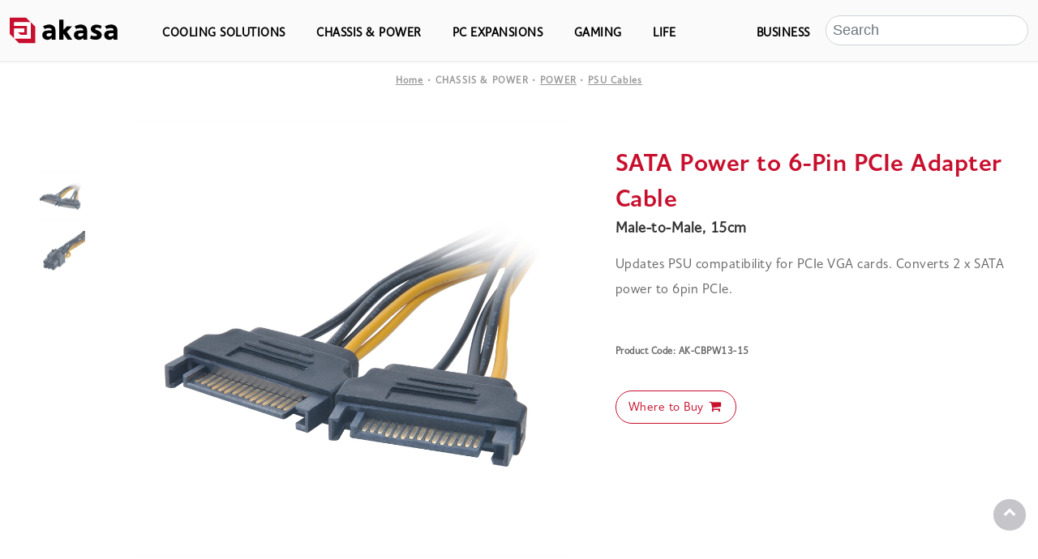

--- FILE ---
content_type: text/html; charset=UTF-8
request_url: https://www.akasa.co.uk/search.php?seed=AK-CBPW13-15
body_size: 13432
content:
<!DOCTYPE html>
<html lang="en" ng-app="akasa-web" ng-cloak>
<head>
    <!--Meta tags======================================================================================-->
    <meta charset="UTF-8">
            <base href="/">
        <meta http-equiv="X-UA-Compatible" content="IE=edge">
    <meta name="viewport" content="width=device-width, initial-scale=1.0">
        <meta name="description" content="Akasa branded products including cables, cases, card readers, coolers, external enclosures, fans in many colours, hubs, and power supplies |SATA Power to 6-Pin PCIe Adapter Cable | Male-to-Male, 15cm | ">
        <!--===============================================================================================-->
    <link rel="shortcut icon" href="favicon.ico">
    <!--ICON===============================================================================================-->
    <link href="css/font-awesome.min.css" rel="stylesheet">
    <!--bootstrap 5CSS=================================================================================-->
    <link rel="stylesheet" type="text/css" href="css/bootstrap.min.css">
    <link rel="stylesheet" href="css/bootstrap-icons.css">
    <!--MyFonts===============================================================================================-->
    <link rel="stylesheet" type="text/css" href="css/Akasa_CIS_WebFonts_0912.css">
    <!--galleryCSS===============================================================================================-->
    <link rel="stylesheet" type="text/css" href="css/slick.css" />
    <link rel="stylesheet" type="text/css" href="css/slick-theme.css" />
    <link href="css/lightbox.css" rel="stylesheet" />
    <!--custom===============================================================================================-->
    <link href="css/modern-business.css?v=20260112" rel="stylesheet">
    <link href="css/product_list.css?v=20260112" rel="stylesheet">
    <link href="css/product_detail.css?v=20260112" rel="stylesheet">
    <link href="css/company.css?v=20260112" rel="stylesheet" />
    <link href="css/header.css?v=20260112" rel="stylesheet" />
    <link href="css/theme/jquery-ui.css?v=20260112" rel="stylesheet" />
    <!-- Google Tag Manager =====================================================================================-->
    <script src="js/google.tag.manager.js"></script>
    <!--===============================================================================================-->
    <script type="text/javascript" src="js/jquery-3.4.1.js" ></script>
    <script type="text/javascript" src="js/angularJs/angular.min.js"></script>
    <script type="text/javascript" src="js/angularJs/angular-route.min.js"></script>
    <script type="text/javascript" src="js/angularJs/src/app.js?v=20260112"></script>
    <script type="text/javascript" src="js/angularJs/src/factory/dataFactory.js?v=20260112"></script>
    <script src="js/angularJs/src/ctrl/SearchProductsCtrl.js?v=20260112"></script>
    <script src="js/angularJs/src/ctrl/HomepageCtrl.js?v=20260112"></script>
        <title>SATA Power to 6-Pin PCIe Adapter Cable | Male-to-Male, 15cm | Akasa Thermal Solution</title>
        
</head>

<body>
    <!-- Google Tag Manager (noscript) -->
    <noscript><iframe src="https://www.googletagmanager.com/ns.html?id=GTM-M2WDNNXM"
    height="0" width="0" style="display:none;visibility:hidden"></iframe></noscript>
    <!-- End Google Tag Manager (noscript) -->
    <!--navbar-->
    <div class="navbar_box">
        <nav class="navbar navbar-expand-xl navbar-light bg-wh">
            <div class="container custom-container-width">
                <a class="navbar-brand"  ng-href="./" href="./" target="_self"><img src="img/akasa_logo.svg" width="133" height="35"
                        class="d-inline-block align-top" alt="akasa-logo"></a>

                <button class="navbar-toggler collapsed" type="button" data-bs-toggle="collapse"
                    data-bs-target="#navbarSupportedContent" aria-controls="navbarSupportedContent"
                    aria-expanded="false" aria-label="Toggle navigation">
                    <!-- <span class="navbar-toggler-icon"></span> -->
                    <span class="toggler-icon top-bar"></span>
                    <span class="toggler-icon middle-bar"></span>
                    <span class="toggler-icon bottom-bar"></span>
                </button>
                <div class="collapse navbar-collapse navbar-nav-scroll pb-3 pb-lg-0" id="navbarSupportedContent">
                    <ul class="navbar-nav me-auto" style="overflow-x: hidden;">
                        
                        
                        <li class="nav-item dropdown active">
                            <a class="nav-link " href="#"
                                id="navbarDropdown" data-bs-toggle="dropdown">COOLING SOLUTIONS</a>
                            <div class="dropdown-menu rounded-0 
                                                        " aria-labelledby="navbarDropdown">
                                <div class="container">
                                    <div class="row">
                                                                                <div class="col-md-2">
                                            <a class="header_categorytitle dropdown-item"
                                                href="update.php?tpl=list/COOLING SOLUTIONS.tpl&type=COOLING SOLUTIONS&type_sub=CPU COOLERS CONSUMERS"
                                                target="_self"
                                                >CPU COOLERS CONSUMERS</a>
                                                                                                                                    <a class="dropdown-item border-start ms-3"
                                                href="update.php?tpl=list/COOLING SOLUTIONS.tpl&type=CPU COOLERS CONSUMERS&type_sub=Air Coolers"
                                                target="_self">Air Coolers</a>
                                                                                        <a class="dropdown-item border-start ms-3"
                                                href="update.php?tpl=list/COOLING SOLUTIONS.tpl&type=CPU COOLERS CONSUMERS&type_sub=Liquid Coolers"
                                                target="_self">Liquid Coolers</a>
                                                                                        <a class="dropdown-item border-start ms-3"
                                                href="update.php?tpl=list/COOLING SOLUTIONS.tpl&type=CPU COOLERS CONSUMERS&type_sub=RGB Coolers"
                                                target="_self">RGB Coolers</a>
                                                                                        <a class="dropdown-item border-start ms-3"
                                                href="update.php?tpl=list/COOLING SOLUTIONS.tpl&type=CPU COOLERS CONSUMERS&type_sub=Notebook Coolers"
                                                target="_self">Notebook Coolers</a>
                                                                                                                                </div>
                                        
                                                                                <div class="col-md-2">
                                            <a class="header_categorytitle dropdown-item"
                                                href="update.php?tpl=list/COOLING SOLUTIONS.tpl&type=COOLING SOLUTIONS&type_sub=CPU COOLERS ENTERPRISE"
                                                target="_self"
                                                >CPU COOLERS ENTERPRISE</a>
                                                                                                                                    <a class="dropdown-item border-start ms-3"
                                                href="update.php?tpl=list/COOLING SOLUTIONS.tpl&type=CPU COOLERS ENTERPRISE&type_sub=Desktop CPU Coolers"
                                                target="_self">Desktop CPU Coolers</a>
                                                                                        <a class="dropdown-item border-start ms-3"
                                                href="update.php?tpl=list/COOLING SOLUTIONS.tpl&type=CPU COOLERS ENTERPRISE&type_sub=Low Profile Coolers"
                                                target="_self">Low Profile Coolers</a>
                                                                                        <a class="dropdown-item border-start ms-3"
                                                href="update.php?tpl=list/COOLING SOLUTIONS.tpl&type=CPU COOLERS ENTERPRISE&type_sub=Server Coolers"
                                                target="_self">Server Coolers</a>
                                                                                                                                </div>
                                        
                                                                                <div class="col-md-2">
                                            <a class="header_categorytitle dropdown-item"
                                                href="update.php?tpl=list/COOLING SOLUTIONS.tpl&type=COOLING SOLUTIONS&type_sub=FANS"
                                                target="_self"
                                                >FANS</a>
                                                                                                                                    <a class="dropdown-item border-start ms-3"
                                                href="update.php?tpl=list/COOLING SOLUTIONS.tpl&type=FANS&type_sub=Standard Case Fans"
                                                target="_self">Standard Case Fans</a>
                                                                                        <a class="dropdown-item border-start ms-3"
                                                href="update.php?tpl=list/COOLING SOLUTIONS.tpl&type=FANS&type_sub=RGB Fans"
                                                target="_self">RGB Fans</a>
                                                                                        <a class="dropdown-item border-start ms-3"
                                                href="update.php?tpl=list/COOLING SOLUTIONS.tpl&type=FANS&type_sub=LED Fans"
                                                target="_self">LED Fans</a>
                                                                                        <a class="dropdown-item border-start ms-3"
                                                href="update.php?tpl=list/COOLING SOLUTIONS.tpl&type=FANS&type_sub=Enterprise Fans"
                                                target="_self">Enterprise Fans</a>
                                                                                                                                </div>
                                        
                                                                                <div class="col-md-2">
                                            <a class="header_categorytitle dropdown-item"
                                                href="update.php?tpl=list/COOLING SOLUTIONS.tpl&type=COOLING SOLUTIONS&type_sub=FANS ACCESSORIES"
                                                target="_self"
                                                >FANS ACCESSORIES</a>
                                                                                                                                    <a class="dropdown-item border-start ms-3"
                                                href="update.php?tpl=list/COOLING SOLUTIONS.tpl&type=FANS ACCESSORIES&type_sub=Fan Controllers"
                                                target="_self">Fan Controllers</a>
                                                                                        <a class="dropdown-item border-start ms-3"
                                                href="update.php?tpl=list/COOLING SOLUTIONS.tpl&type=FANS ACCESSORIES&type_sub=Fan Cables"
                                                target="_self">Fan Cables</a>
                                                                                        <a class="dropdown-item border-start ms-3"
                                                href="update.php?tpl=list/COOLING SOLUTIONS.tpl&type=FANS ACCESSORIES&type_sub=Fan Guard and Filters"
                                                target="_self">Fan Guard and Filters</a>
                                                                                        <a class="dropdown-item border-start ms-3"
                                                href="update.php?tpl=list/COOLING SOLUTIONS.tpl&type=FANS ACCESSORIES&type_sub=Mounting Kits"
                                                target="_self">Mounting Kits</a>
                                                                                                                                </div>
                                        
                                                                                <div class="col-md-2">
                                            <a class="header_categorytitle dropdown-item"
                                                href="update.php?tpl=list/COOLING SOLUTIONS.tpl&type=COOLING SOLUTIONS&type_sub=THERMAL INTERFACE MATERIAL"
                                                target="_self"
                                                >THERMAL INTERFACE MATERIAL</a>
                                                                                                                                    <a class="dropdown-item border-start ms-3"
                                                href="update.php?tpl=list/COOLING SOLUTIONS.tpl&type=THERMAL INTERFACE MATERIAL&type_sub=Thermal Compounds"
                                                target="_self">Thermal Compounds</a>
                                                                                        <a class="dropdown-item border-start ms-3"
                                                href="update.php?tpl=list/COOLING SOLUTIONS.tpl&type=THERMAL INTERFACE MATERIAL&type_sub=Thermal Pads"
                                                target="_self">Thermal Pads</a>
                                                                                                                                </div>
                                        
                                                                                <div class="col-md-2">
                                            <a class="header_categorytitle dropdown-item"
                                                href="update.php?tpl=list/COOLING SOLUTIONS.tpl&type=COOLING SOLUTIONS&type_sub=ADDITIONAL SYSTEM COOLING"
                                                target="_self"
                                                >ADDITIONAL SYSTEM COOLING</a>
                                                                                                                                    <a class="dropdown-item border-start ms-3"
                                                href="update.php?tpl=list/COOLING SOLUTIONS.tpl&type=ADDITIONAL SYSTEM COOLING&type_sub=M2 NVMe PCIe SSD"
                                                target="_self">M.2 NVMe PCIe SSD</a>
                                                                                        <a class="dropdown-item border-start ms-3"
                                                href="update.php?tpl=list/COOLING SOLUTIONS.tpl&type=ADDITIONAL SYSTEM COOLING&type_sub=SSD HDD"
                                                target="_self">SSD & HDD</a>
                                                                                        <a class="dropdown-item border-start ms-3"
                                                href="update.php?tpl=list/COOLING SOLUTIONS.tpl&type=ADDITIONAL SYSTEM COOLING&type_sub=Chipset"
                                                target="_self">Chipset</a>
                                                                                        <a class="dropdown-item border-start ms-3"
                                                href="update.php?tpl=list/COOLING SOLUTIONS.tpl&type=ADDITIONAL SYSTEM COOLING&type_sub=RAM"
                                                target="_self">RAM</a>
                                                                                        <a class="dropdown-item border-start ms-3"
                                                href="update.php?tpl=list/COOLING SOLUTIONS.tpl&type=ADDITIONAL SYSTEM COOLING&type_sub=Customised Modules"
                                                target="_self">Customised Modules</a>
                                                                                                                                </div>
                                                                                                                        
                                        
                                    </div>
                                </div>
                            </div>
                        </li>
                        
                        <li class="nav-item dropdown active">
                            <a class="nav-link " href="#"
                                id="navbarDropdown" data-bs-toggle="dropdown">CHASSIS & POWER</a>
                            <div class="dropdown-menu rounded-0 
                                                        " aria-labelledby="navbarDropdown">
                                <div class="container">
                                    <div class="row">
                                                                                <div class="col-md-2">
                                            <a class="header_categorytitle dropdown-item"
                                                href="update.php?tpl=list/CHASSIS POWER.tpl&type=CHASSIS POWER&type_sub=FANLESS CASES"
                                                target="_self"
                                                >FANLESS CASES</a>
                                                                                                                                    <a class="dropdown-item border-start ms-3"
                                                href="update.php?tpl=list/CHASSIS POWER.tpl&type=FANLESS CASES&type_sub=Micro-ATX"
                                                target="_self">Micro-ATX</a>
                                                                                        <a class="dropdown-item border-start ms-3"
                                                href="update.php?tpl=list/CHASSIS POWER.tpl&type=FANLESS CASES&type_sub=Mini-ITX"
                                                target="_self">Mini-ITX</a>
                                                                                        <a class="dropdown-item border-start ms-3"
                                                href="update.php?tpl=list/CHASSIS POWER.tpl&type=FANLESS CASES&type_sub=Thin Mini-ITX"
                                                target="_self">Thin Mini-ITX</a>
                                                                                        <a class="dropdown-item border-start ms-3"
                                                href="update.php?tpl=list/CHASSIS POWER.tpl&type=FANLESS CASES&type_sub=Intel ASUS NUC"
                                                target="_self">Intel & ASUS NUC</a>
                                                                                        <a class="dropdown-item border-start ms-3"
                                                href="update.php?tpl=list/CHASSIS POWER.tpl&type=FANLESS CASES&type_sub=Mini PC"
                                                target="_self">Mini PC</a>
                                                                                        <a class="dropdown-item border-start ms-3"
                                                href="update.php?tpl=list/CHASSIS POWER.tpl&type=FANLESS CASES&type_sub=NVIDIA Jetson"
                                                target="_self">NVIDIA Jetson</a>
                                                                                        <a class="dropdown-item border-start ms-3"
                                                href="update.php?tpl=list/CHASSIS POWER.tpl&type=FANLESS CASES&type_sub=STX"
                                                target="_self">STX</a>
                                                                                        <a class="dropdown-item border-start ms-3"
                                                href="update.php?tpl=list/CHASSIS POWER.tpl&type=FANLESS CASES&type_sub=Raspberry Pi ASUS Tinker"
                                                target="_self">Raspberry Pi / ASUS Tinker</a>
                                                                                        <a class="dropdown-item border-start ms-3"
                                                href="update.php?tpl=list/CHASSIS POWER.tpl&type=FANLESS CASES&type_sub=Dust Waterproof"
                                                target="_self">Dust & Waterproof</a>
                                                                                        <a class="dropdown-item border-start ms-3"
                                                href="update.php?tpl=list/CHASSIS POWER.tpl&type=FANLESS CASES&type_sub=OEM"
                                                target="_self">OEM</a>
                                                                                                                                </div>
                                        
                                                                                <div class="col-md-2">
                                            <a class="header_categorytitle dropdown-item"
                                                href="update.php?tpl=list/CHASSIS POWER.tpl&type=CHASSIS POWER&type_sub=ACTIVE CASES"
                                                target="_self"
                                                >ACTIVE CASES</a>
                                                                                                                                    <a class="dropdown-item border-start ms-3"
                                                href="update.php?tpl=list/CHASSIS POWER.tpl&type=ACTIVE CASES&type_sub=ATX"
                                                target="_self">ATX</a>
                                                                                        <a class="dropdown-item border-start ms-3"
                                                href="update.php?tpl=list/CHASSIS POWER.tpl&type=ACTIVE CASES&type_sub=Thin Mini-ITX"
                                                target="_self">Thin Mini-ITX</a>
                                                                                        <a class="dropdown-item border-start ms-3"
                                                href="update.php?tpl=list/CHASSIS POWER.tpl&type=ACTIVE CASES&type_sub=STX"
                                                target="_self">STX</a>
                                                                                        <a class="dropdown-item border-start ms-3"
                                                href="update.php?tpl=list/CHASSIS POWER.tpl&type=ACTIVE CASES&type_sub=Intel Element H"
                                                target="_self">Intel Element H</a>
                                                                                                                                </div>
                                        
                                                                                <div class="col-md-2">
                                            <a class="header_categorytitle dropdown-item"
                                                href="update.php?tpl=list/CHASSIS POWER.tpl&type=CHASSIS POWER&type_sub=CASE ACCESSORIES"
                                                target="_self"
                                                >CASE ACCESSORIES</a>
                                                                                                                                    <a class="dropdown-item border-start ms-3"
                                                href="update.php?tpl=list/CHASSIS POWER.tpl&type=CASE ACCESSORIES&type_sub=GPU"
                                                target="_self">GPU</a>
                                                                                        <a class="dropdown-item border-start ms-3"
                                                href="update.php?tpl=list/CHASSIS POWER.tpl&type=CASE ACCESSORIES&type_sub=LED Lights"
                                                target="_self">LED Lights</a>
                                                                                        <a class="dropdown-item border-start ms-3"
                                                href="update.php?tpl=list/CHASSIS POWER.tpl&type=CASE ACCESSORIES&type_sub=Expansions Connectivity"
                                                target="_self">Expansions & Connectivity</a>
                                                                                                                                </div>
                                        
                                                                                <div class="col-md-2">
                                            <a class="header_categorytitle dropdown-item"
                                                href="update.php?tpl=list/CHASSIS POWER.tpl&type=CHASSIS POWER&type_sub=POWER"
                                                target="_self"
                                                >POWER</a>
                                                                                                                                    <a class="dropdown-item border-start ms-3"
                                                href="update.php?tpl=list/CHASSIS POWER.tpl&type=POWER&type_sub=ATX PSU"
                                                target="_self">ATX PSU</a>
                                                                                        <a class="dropdown-item border-start ms-3"
                                                href="update.php?tpl=list/CHASSIS POWER.tpl&type=POWER&type_sub=Power Adapters"
                                                target="_self">Power Adapters</a>
                                                                                        <a class="dropdown-item border-start ms-3"
                                                href="update.php?tpl=list/CHASSIS POWER.tpl&type=POWER&type_sub=PSU Cables"
                                                target="_self">PSU Cables</a>
                                                                                        <a class="dropdown-item border-start ms-3"
                                                href="update.php?tpl=list/CHASSIS POWER.tpl&type=POWER&type_sub=Mining Cables"
                                                target="_self">Mining Cables</a>
                                                                                                                                </div>
                                                                                                                        <div class="col-md-4" >
                                            <img src="./img/product/banner/nav_waterproof.jpg" class="d-block img-fluid"
                                                 class="navi_layer_img" alt="...">
                                        </div>
                                                                                
                                        
                                    </div>
                                </div>
                            </div>
                        </li>
                        
                        <li class="nav-item dropdown active">
                            <a class="nav-link " href="#"
                                id="navbarDropdown" data-bs-toggle="dropdown">PC EXPANSIONS</a>
                            <div class="dropdown-menu rounded-0 
                                                        " aria-labelledby="navbarDropdown">
                                <div class="container">
                                    <div class="row">
                                                                                <div class="col-md-2">
                                            <a class="header_categorytitle dropdown-item"
                                                href="update.php?tpl=list/PC EXPANSIONS.tpl&type=PC EXPANSIONS&type_sub=STORAGE"
                                                target="_self"
                                                >STORAGE</a>
                                                                                                                                    <a class="dropdown-item border-start ms-3"
                                                href="update.php?tpl=list/PC EXPANSIONS.tpl&type=STORAGE&type_sub=SSD HDD Accessories"
                                                target="_self">SSD & HDD Accessories</a>
                                                                                        <a class="dropdown-item border-start ms-3"
                                                href="update.php?tpl=list/PC EXPANSIONS.tpl&type=STORAGE&type_sub=External Drive Enclosures"
                                                target="_self">External Drive Enclosures</a>
                                                                                        <a class="dropdown-item border-start ms-3"
                                                href="update.php?tpl=list/PC EXPANSIONS.tpl&type=STORAGE&type_sub=Internal Drive Enclosures"
                                                target="_self">Internal Drive Enclosures</a>
                                                                                        <a class="dropdown-item border-start ms-3"
                                                href="update.php?tpl=list/PC EXPANSIONS.tpl&type=STORAGE&type_sub=Docking Stations"
                                                target="_self">Docking Stations</a>
                                                                                        <a class="dropdown-item border-start ms-3"
                                                href="update.php?tpl=list/PC EXPANSIONS.tpl&type=STORAGE&type_sub=SATA Cables"
                                                target="_self">SATA Cables</a>
                                                                                                                                </div>
                                        
                                                                                <div class="col-md-2">
                                            <a class="header_categorytitle dropdown-item"
                                                href="update.php?tpl=list/PC EXPANSIONS.tpl&type=PC EXPANSIONS&type_sub=USB"
                                                target="_self"
                                                >USB</a>
                                                                                                                                    <a class="dropdown-item border-start ms-3"
                                                href="update.php?tpl=list/PC EXPANSIONS.tpl&type=USB&type_sub=Internal USB Panels"
                                                target="_self">Internal USB Panels</a>
                                                                                        <a class="dropdown-item border-start ms-3"
                                                href="update.php?tpl=list/PC EXPANSIONS.tpl&type=USB&type_sub=Internal USB Cables"
                                                target="_self">Internal USB Cables</a>
                                                                                        <a class="dropdown-item border-start ms-3"
                                                href="update.php?tpl=list/PC EXPANSIONS.tpl&type=USB&type_sub=PCIe USB Cards"
                                                target="_self">PCIe USB Cards</a>
                                                                                        <a class="dropdown-item border-start ms-3"
                                                href="update.php?tpl=list/PC EXPANSIONS.tpl&type=USB&type_sub=USB Hubs"
                                                target="_self">USB Hubs</a>
                                                                                        <a class="dropdown-item border-start ms-3"
                                                href="update.php?tpl=list/PC EXPANSIONS.tpl&type=USB&type_sub=USB Docks"
                                                target="_self">USB Docks</a>
                                                                                        <a class="dropdown-item border-start ms-3"
                                                href="update.php?tpl=list/PC EXPANSIONS.tpl&type=USB&type_sub=USB Cables Adapters"
                                                target="_self">USB Cables & Adapters</a>
                                                                                                                                </div>
                                        
                                                                                <div class="col-md-2">
                                            <a class="header_categorytitle dropdown-item"
                                                href="update.php?tpl=list/PC EXPANSIONS.tpl&type=PC EXPANSIONS&type_sub=PERIPHERALS"
                                                target="_self"
                                                >PERIPHERALS</a>
                                                                                                                                    <a class="dropdown-item border-start ms-3"
                                                href="update.php?tpl=list/PC EXPANSIONS.tpl&type=PERIPHERALS&type_sub=Mouse Pads"
                                                target="_self">Mouse Pads</a>
                                                                                        <a class="dropdown-item border-start ms-3"
                                                href="update.php?tpl=list/PC EXPANSIONS.tpl&type=PERIPHERALS&type_sub=Phone and Tablet Stands"
                                                target="_self">Phone and Tablet Stands</a>
                                                                                        <a class="dropdown-item border-start ms-3"
                                                href="update.php?tpl=list/PC EXPANSIONS.tpl&type=PERIPHERALS&type_sub=Gaming Chairs"
                                                target="_self">Gaming Chairs</a>
                                                                                        <a class="dropdown-item border-start ms-3"
                                                href="update.php?tpl=list/PC EXPANSIONS.tpl&type=PERIPHERALS&type_sub=Cable Tidy Accessories"
                                                target="_self">Cable Tidy Accessories</a>
                                                                                        <a class="dropdown-item border-start ms-3"
                                                href="update.php?tpl=list/PC EXPANSIONS.tpl&type=PERIPHERALS&type_sub=Internal IEEE1394 Audio Cables"
                                                target="_self">Internal IEEE1394 & Audio Cables</a>
                                                                                                                                </div>
                                        
                                                                                <div class="col-md-2">
                                            <a class="header_categorytitle dropdown-item"
                                                href="update.php?tpl=list/PC EXPANSIONS.tpl&type=PC EXPANSIONS&type_sub=AUDIOVISUAL"
                                                target="_self"
                                                >AUDIOVISUAL</a>
                                                                                                                                    <a class="dropdown-item border-start ms-3"
                                                href="update.php?tpl=list/PC EXPANSIONS.tpl&type=AUDIOVISUAL&type_sub=AV Adapters"
                                                target="_self">AV Adapters</a>
                                                                                        <a class="dropdown-item border-start ms-3"
                                                href="update.php?tpl=list/PC EXPANSIONS.tpl&type=AUDIOVISUAL&type_sub=HDMI"
                                                target="_self">HDMI</a>
                                                                                        <a class="dropdown-item border-start ms-3"
                                                href="update.php?tpl=list/PC EXPANSIONS.tpl&type=AUDIOVISUAL&type_sub=VGA"
                                                target="_self">VGA</a>
                                                                                        <a class="dropdown-item border-start ms-3"
                                                href="update.php?tpl=list/PC EXPANSIONS.tpl&type=AUDIOVISUAL&type_sub=DisplayPort"
                                                target="_self">DisplayPort</a>
                                                                                        <a class="dropdown-item border-start ms-3"
                                                href="update.php?tpl=list/PC EXPANSIONS.tpl&type=AUDIOVISUAL&type_sub=DVI"
                                                target="_self">DVI</a>
                                                                                                                                </div>
                                        
                                                                                <div class="col-md-2">
                                            <a class="header_categorytitle dropdown-item"
                                                href="update.php?tpl=list/PC EXPANSIONS.tpl&type=PC EXPANSIONS&type_sub=CARD READERS"
                                                target="_self"
                                                >CARD READERS</a>
                                                                                                                                    <a class="dropdown-item border-start ms-3"
                                                href="update.php?tpl=list/PC EXPANSIONS.tpl&type=CARD READERS&type_sub=Internal Card Readers"
                                                target="_self">Internal Card Readers</a>
                                                                                        <a class="dropdown-item border-start ms-3"
                                                href="update.php?tpl=list/PC EXPANSIONS.tpl&type=CARD READERS&type_sub=Portable Card Readers"
                                                target="_self">Portable Card Readers</a>
                                                                                                                                </div>
                                        
                                                                                <div class="col-md-2">
                                            <a class="header_categorytitle dropdown-item"
                                                href="update.php?tpl=list/PC EXPANSIONS.tpl&type=PC EXPANSIONS&type_sub=NETWORK"
                                                target="_self"
                                                >NETWORK</a>
                                                                                                                                    <a class="dropdown-item border-start ms-3"
                                                href="update.php?tpl=list/PC EXPANSIONS.tpl&type=NETWORK&type_sub=PCIe Network Cards"
                                                target="_self">PCIe Network Cards</a>
                                                                                        <a class="dropdown-item border-start ms-3"
                                                href="update.php?tpl=list/PC EXPANSIONS.tpl&type=NETWORK&type_sub=USB Ethernet Adapters"
                                                target="_self">USB Ethernet Adapters</a>
                                                                                                                                </div>
                                                                                                                        
                                        
                                    </div>
                                </div>
                            </div>
                        </li>
                        
                        <li class="nav-item dropdown active">
                            <a class="nav-link " href="#"
                                id="navbarDropdown" data-bs-toggle="dropdown">GAMING</a>
                            <div class="dropdown-menu rounded-0 
                                                        dropdown-menu-dark
                                                        " aria-labelledby="navbarDropdown">
                                <div class="container">
                                    <div class="row">
                                                                                <div class="col-md-2">
                                            <a class="header_categorytitle dropdown-item"
                                                href="update.php?tpl=list/GAMING.tpl&type=GAMING&type_sub=COOLING"
                                                target="_self"
                                                >COOLING</a>
                                                                                                                                    <a class="dropdown-item border-start ms-3"
                                                href="update.php?tpl=list/GAMING.tpl&type=COOLING&type_sub=Fans"
                                                target="_self">Fans</a>
                                                                                        <a class="dropdown-item border-start ms-3"
                                                href="update.php?tpl=list/GAMING.tpl&type=COOLING&type_sub=CPU Coolers"
                                                target="_self">CPU Coolers</a>
                                                                                        <a class="dropdown-item border-start ms-3"
                                                href="update.php?tpl=list/GAMING.tpl&type=COOLING&type_sub=Cooling Accessories"
                                                target="_self">Cooling Accessories</a>
                                                                                                                                </div>
                                        
                                                                                <div class="col-md-2">
                                            <a class="header_categorytitle dropdown-item"
                                                href="update.php?tpl=list/GAMING.tpl&type=GAMING&type_sub=CASES  POWER"
                                                target="_self"
                                                >CASES & POWER</a>
                                                                                                                                    <a class="dropdown-item border-start ms-3"
                                                href="update.php?tpl=list/GAMING.tpl&type=CASES  POWER&type_sub=Full Tower"
                                                target="_self">Full Tower</a>
                                                                                        <a class="dropdown-item border-start ms-3"
                                                href="update.php?tpl=list/GAMING.tpl&type=CASES  POWER&type_sub=Mid Tower"
                                                target="_self">Mid Tower</a>
                                                                                        <a class="dropdown-item border-start ms-3"
                                                href="update.php?tpl=list/GAMING.tpl&type=CASES  POWER&type_sub=Mini Cases"
                                                target="_self">Mini Cases</a>
                                                                                        <a class="dropdown-item border-start ms-3"
                                                href="update.php?tpl=list/GAMING.tpl&type=CASES  POWER&type_sub=Power Supplies"
                                                target="_self">Power Supplies</a>
                                                                                                                                </div>
                                        
                                                                                <div class="col-md-2">
                                            <a class="header_categorytitle dropdown-item"
                                                href="update.php?tpl=list/GAMING.tpl&type=GAMING&type_sub=PC ACCESSORIES"
                                                target="_self"
                                                >PC ACCESSORIES</a>
                                                                                                                                    <a class="dropdown-item border-start ms-3"
                                                href="update.php?tpl=list/GAMING.tpl&type=PC ACCESSORIES&type_sub=LED Lights"
                                                target="_self">LED Lights</a>
                                                                                        <a class="dropdown-item border-start ms-3"
                                                href="update.php?tpl=list/GAMING.tpl&type=PC ACCESSORIES&type_sub=GPU PCIe Accessories"
                                                target="_self">GPU PCIe Accessories</a>
                                                                                        <a class="dropdown-item border-start ms-3"
                                                href="update.php?tpl=list/GAMING.tpl&type=PC ACCESSORIES&type_sub=Mining Cables"
                                                target="_self">Mining Cables</a>
                                                                                        <a class="dropdown-item border-start ms-3"
                                                href="update.php?tpl=list/GAMING.tpl&type=PC ACCESSORIES&type_sub=Network Speed Upgrades"
                                                target="_self">Network Speed Upgrades</a>
                                                                                                                                </div>
                                        
                                                                                <div class="col-md-2">
                                            <a class="header_categorytitle dropdown-item"
                                                href="update.php?tpl=list/GAMING.tpl&type=GAMING&type_sub=PERIPHERALS"
                                                target="_self"
                                                >PERIPHERALS</a>
                                                                                                                                    <a class="dropdown-item border-start ms-3"
                                                href="update.php?tpl=list/GAMING.tpl&type=PERIPHERALS&type_sub=Gaming Chairs"
                                                target="_self">Gaming Chairs</a>
                                                                                        <a class="dropdown-item border-start ms-3"
                                                href="update.php?tpl=list/GAMING.tpl&type=PERIPHERALS&type_sub=Mouse Pads"
                                                target="_self">Mouse Pads</a>
                                                                                                                                </div>
                                                                                                                        <div class="col-md-4" >
                                            <img src="./img/product/banner/nav_gaming00.jpg" class="d-block img-fluid"
                                                 class="navi_layer_img" alt="...">
                                        </div>
                                                                                
                                        
                                    </div>
                                </div>
                            </div>
                        </li>
                        
                        <li class="nav-item dropdown active">
                            <a class="nav-link " href="#"
                                id="navbarDropdown" data-bs-toggle="dropdown">LIFE</a>
                            <div class="dropdown-menu rounded-0 
                                                        " aria-labelledby="navbarDropdown">
                                <div class="container">
                                    <div class="row">
                                                                                <div class="col-md-2">
                                            <a class="header_categorytitle dropdown-item"
                                                href="update.php?tpl=list/LIFE.tpl&type=LIFE&type_sub=CONNECTIVITY CHARGING"
                                                target="_self"
                                                >CONNECTIVITY & CHARGING</a>
                                                                                                                                    <a class="dropdown-item border-start ms-3"
                                                href="update.php?tpl=list/LIFE.tpl&type=CONNECTIVITY CHARGING&type_sub=USB Cables Adapters"
                                                target="_self">USB Cables & Adapters</a>
                                                                                        <a class="dropdown-item border-start ms-3"
                                                href="update.php?tpl=list/LIFE.tpl&type=CONNECTIVITY CHARGING&type_sub=Hub Docking Stations"
                                                target="_self">Hub & Docking Stations</a>
                                                                                        <a class="dropdown-item border-start ms-3"
                                                href="update.php?tpl=list/LIFE.tpl&type=CONNECTIVITY CHARGING&type_sub=Card Readers"
                                                target="_self">Card Readers</a>
                                                                                        <a class="dropdown-item border-start ms-3"
                                                href="update.php?tpl=list/LIFE.tpl&type=CONNECTIVITY CHARGING&type_sub=Storage Enclosures"
                                                target="_self">Storage Enclosures</a>
                                                                                                                                </div>
                                        
                                                                                <div class="col-md-2">
                                            <a class="header_categorytitle dropdown-item"
                                                href="update.php?tpl=list/LIFE.tpl&type=LIFE&type_sub=AUDIO VIDEO"
                                                target="_self"
                                                >AUDIO & VIDEO</a>
                                                                                                                                    <a class="dropdown-item border-start ms-3"
                                                href="update.php?tpl=list/LIFE.tpl&type=AUDIO VIDEO&type_sub=Cables"
                                                target="_self">Cables</a>
                                                                                        <a class="dropdown-item border-start ms-3"
                                                href="update.php?tpl=list/LIFE.tpl&type=AUDIO VIDEO&type_sub=Adapters"
                                                target="_self">Adapters</a>
                                                                                                                                </div>
                                        
                                                                                <div class="col-md-2">
                                            <a class="header_categorytitle dropdown-item"
                                                href="update.php?tpl=list/LIFE.tpl&type=LIFE&type_sub=TABLET MOBILE"
                                                target="_self"
                                                >TABLET & MOBILE</a>
                                                                                                                                    <a class="dropdown-item border-start ms-3"
                                                href="update.php?tpl=list/LIFE.tpl&type=TABLET MOBILE&type_sub=Stands"
                                                target="_self">Stands</a>
                                                                                        <a class="dropdown-item border-start ms-3"
                                                href="update.php?tpl=list/LIFE.tpl&type=TABLET MOBILE&type_sub=Power Adapters"
                                                target="_self">Power Adapters</a>
                                                                                                                                </div>
                                        
                                                                                <div class="col-md-2">
                                            <a class="header_categorytitle dropdown-item"
                                                href="update.php?tpl=list/LIFE.tpl&type=LIFE&type_sub=DESK"
                                                target="_self"
                                                >DESK</a>
                                                                                                                                    <a class="dropdown-item border-start ms-3"
                                                href="update.php?tpl=list/LIFE.tpl&type=DESK&type_sub=USB Desk Fans"
                                                target="_self">USB Desk Fans</a>
                                                                                        <a class="dropdown-item border-start ms-3"
                                                href="update.php?tpl=list/LIFE.tpl&type=DESK&type_sub=Cable Tidy Accessories"
                                                target="_self">Cable Tidy Accessories</a>
                                                                                                                                </div>
                                                                                                                        <div class="col-md-4" >
                                            <img src="./img/product/banner/nav_life.jpg" class="d-block img-fluid"
                                                 class="navi_layer_img" alt="...">
                                        </div>
                                                                                
                                        
                                    </div>
                                </div>
                            </div>
                        </li>
                                            </ul>
                    <ul class="navbar-nav mb-3 mb-lg-0">
                        <li class="nav-item">
                            <a class="nav-link" ng-href="./business" href="./business" target="_blank">BUSINESS</a>
                        </li>
                    </ul>
                    <div class="ui-widget"  ng-controller="SearchProductsCtrl"> 
                            <div class="dropdown-container"> 
                                <input type="text" name="search_product" id="search_product" ng-model="searchProduct" style="height: 35px;min-width: 250px;"
                                   ng-keyup="loadProducts(searchProduct)" 
                                   ng-keydown="handleKeydown($event)" 
                                   placeholder="Search"
                                    class="form-control form-control-sm rounded-pill" autocomplete="off" />
                                                                    <div class="dropdown-list" ng-show="!hidethis" >
                                    <div class="dropdown-listitem"
                                        ng-repeat="p in filterProducts"
                                        ng-click="gotoSearch(p.name)" 
                                        ng-class="{ active: $index === searchDropdownIdx }"
                                        ng-bind-html="p.name | decodeHtml" style="cursor: pointer;">
                                    </div>
                                </div>
                            </div>
                        </div>
                    </div>

                </div>
            </div>
        </nav>
    </div><script src="js/angularJs/src/ctrl/ProdDetailsCtrl.js"></script>
<script>
    var _config = {
    };
</script>
<!--breadcrumb-->
<div class="container mt-3 d-md-flex justify-content-center pro-breadcrumb " style="letter-spacing: 1.2px;">
  <nav aria-label="breadcrumb">
    <ol class="breadcrumb">
                                <li class="breadcrumb-item"><a target="_self" href="//www.akasa.co.uk">Home</a></li><i class="bi bi-dot"></i>
                                  <li class="breadcrumb-item">CHASSIS & POWER</li><i class="bi bi-dot"></i>
                                  <li class="breadcrumb-item"><a target="_self" href="//www.akasa.co.uk/update.php?tpl=list/CHASSIS POWER.tpl&type=CHASSIS POWER&type_sub=POWER&fval=all">POWER</a></li><i class="bi bi-dot"></i>
                                <li class="breadcrumb-item active"><a target="_self" href="//www.akasa.co.uk/update.php?tpl=list/CHASSIS POWER.tpl&type=POWER&type_sub=PSU Cables&fval=all">PSU Cables</a></li>
                            </ol>
  </nav>
</div>

<!--Page Content-->
<!-- gallery and product info -->
<style>
  .active_img{
    border: 1px solid #C8102E !important;
  }
</style>

<script>
window.dataLayer = window.dataLayer || [];
window.dataLayer.push({
  product_code: "AK-CBPW13-15"
});
</script>

<div class="gallery-area container mt-md-4" style="border: 0px solid #251364;">
  <div class="row" style="min-height: 413px;">
    <div class="col-12 col-md-7 col-lg-7" style="border: 0px solid red;">
      <div class="row d-flex justify-content-center" style="border: 0px solid #251364;">
        <div class="col-md-9 order-2" style="border: 0px solid black;">
          <div class="slider slider-single">
            <!-- loop images -->
                                                                                    <div  class="bigimg"  style="border: 0px solid #251364;">
                            <a href="img/product/common/gallery/00/AK-CBPW13-15_g01.jpg" data-lightbox="gallery_image"
                data-title="">
                <img src="img/product/common/gallery/00/AK-CBPW13-15_g01.jpg" class="img-fluid m-auto">
              </a>
                          </div>
                                                            <div  style="border: 0px solid #251364;">
                            <a href="img/product/common/gallery/00/AK-CBPW13-15_g02.jpg" data-lightbox="gallery_image"
                data-title="">
                <img src="img/product/common/gallery/00/AK-CBPW13-15_g02.jpg" class="img-fluid m-auto">
              </a>
                          </div>
                                  </div>
        </div>
        <div class="col-md-2 order-1"
          style="border: 0px solid #ffa700;padding-top:30px;/*display: flex; align-items: center; ">
          <ul class="slider slider-nav mt-4" style="border: 0px solid #55a700;padding-left:0;width: 75%;">
                                                            <li class="list-inline-item active" data-bs-slide-to="1" data-bs-target="#page">
              <a id="carousel-selector-1" class="selected">
                                <img src="img/product/common/gallery/00/AK-CBPW13-15_g01.jpg" style="width: 60px">
                              </a>
            </li>
                                                <li class="list-inline-item active" data-bs-slide-to="2" data-bs-target="#page">
              <a id="carousel-selector-2" class="selected">
                                <img src="img/product/common/gallery/00/AK-CBPW13-15_g02.jpg" style="width: 60px">
                              </a>
            </li>
                                  </ul>
        </div>
      </div>
    </div>
    <div class="col-12 col-md-5 col-lg-5 product_intro_area" style="border: 0px solid green;">

      <div class="d-flex mb-3 detailproduct_status_label">
        <span class="detailproduct_upcoming_icon hide">UPCOMING</span>
                  <span class="detailproduct_new_icon hide">NEW</span>
                <span class="detailproduct_legacy_icon hide">LEGACY</span>
        <span class="detailproduct_pre-order_icon hide">PRE-ORDER</span>
        <span class="detailproduct_preview_icon hide">PREVIEW</span>
      </div>
      <div class="row_product_intro" style="border: 0px solid black;/*position:relative;">
                  <p class="row_product_data_name">SATA Power to 6-Pin PCIe Adapter Cable</p>
          <p class="row_product_data_title">Male-to-Male, 15cm</p>
              <p class="row_product_data_long_description">Updates PSU compatibility for PCIe VGA cards. Converts 2 x SATA power to 6pin PCIe. </p>
      </div>

      <div class="mt-5" style="border: 0px solid #73AD21; /*position:absolute; bottom: 30px;">
        <small class="row_product_data_partno" id="data-code">Product Code: AK-CBPW13-15</small>
        <div class="row row-cols-auto pt-3 smalllistpic" style="margin: auto 0px;">
          <ul class="d-flex ps-0 pe-0 mb-0" style="margin-right: 12px;">
            <!-- start boxes items -->
                        <!-- END boxes items -->
          </ul>
        </div>
      </div>
      <div class="detailpage_btn">
                <a href="javascript:void(0);" onclick="toWhere2Buy()" class="btn btn-outline-danger rounded-pill" data-cta="where-to-buy" data-product-code="AK-CBPW13-15"
          data-bs-toggle="tooltip" data-bs-html="true" title="Where to Buy">Where to Buy
          <i class="fa fa-shopping-cart" aria-hidden="true"></i></a>
              </div>
      <!-- Modal -->
      <div class="modal fade" id="where2buyModal" tabindex="-1" aria-labelledby="staticBackdropLabel"
        aria-hidden="true">
        <div class="modal-dialog modal-dialog-centered">
          <div class="modal-content">
            <div class="modal-header">
              <h4 class="modal-title fw-bold" id="staticBackdropLabel">Where to Buy</h4>
              <button type="button" class="btn-close" data-bs-dismiss="modal" aria-label="Close"></button>
            </div>
            <div class="modal-body">
              <h6 class="modal-title pb-3">Featured Online Shop</h6>
                          </div>
            <div class="text-end p-3">
              <!-- <a href="update.php?tpl=wheretobuy.tpl" target="_blank" class="ak_alinkline" style="font-size: small;">Buy From Your Region &gt;&gt;</a> -->
              <a href="javascript:void(0);" onclick="toWhere2Buy()" class="ak_alinkline" style="font-size: small;">Buy
                From Your Region &gt;&gt;</a>
            </div>
          </div>
        </div>
      </div>

      <script>
        function updateProductcode(partno) {
          document.getElementById("data-code").innerHTML = "Product Code: " + partno;
        }
        var ipData = ""
        function checkIp() {
          $.ajax({
            url: 'https://ipwho.is/226.61.226.71',
            type: 'get',
            async: true,
            // contentType: false,
            // processData: false,
            dataType: 'json',
            success: function (resp) {
              console.log(resp);
              if (resp.success) {
                ipData = resp;
                $("#where2buyModal").modal("show");
                console.log("show");
              } else {
                var whereToBuyUrl = "where-to-buy";
                window.open(whereToBuyUrl, '_blank').focus();
              }
            }
          });
        }
                function toWhere2Buy() {
          console.log(" ip :226.61.226.71");
          console.log(ipData);
          var continentData = ipData.continent;
          if (!continentData == 'fail') {
            var whereToBuyUrl = "where-to-buy";
            window.open(whereToBuyUrl, '_blank').focus();

          } else {
            if (continentData) {
              var whereToBuyUrl = "where-to-buy?region=" + continentData + "#store_area";
              window.open(whereToBuyUrl, '_blank').focus();

            } else {
              var whereToBuyUrl = "where-to-buy";
              window.open(whereToBuyUrl, '_blank').focus();
            }
          }
        }
              </script>
    </div>
  </div>
</div>
<!--Page Tab-->
<div id="pro-tabs"  ng-controller="ProdDetailsCtrl">
  <div class="container-fluid mt-3">
    <div class="row fixed-top tabs_bar" style="border: 0px solid #987544;">
      <!--總頁籤欄-->
      <ul class="d-md-flex nav nav-tabs justify-content-center scrollmenu" id="myTab" role="tablist">
        <li class="nav-item" role="presentation">
          <button class="nav-link active" id="overview-tab" data-bs-toggle="tab" href="#overview" ng-click="updateTabHash('overview')"
            type="button" role="tab" aria-controls="overview" aria-selected="true">
            OVERVIEW</button>
        </li>
        <li class="nav-item" role="presentation">
          <button class="nav-link" id="specification-tab" data-bs-toggle="tab" href="#specification" ng-click="updateTabHash('specification')"
            type="button" role="tab" aria-controls="specification"
            aria-selected="false">SPECIFICATION</button></a>
        </li>
        <li class="nav-item" role="presentation">
          <button class="nav-link" id="reviews-tab" data-bs-toggle="tab" href="#reviews" type="button" ng-click="updateTabHash('reviews')"
            role="tab" aria-controls="reviews" aria-selected="false">REVIEWS</button>
        </li>
        <li class="nav-item" role="presentation">
          <button class="nav-link" id="support-tab" data-bs-toggle="tab" href="#support" type="button" ng-click="updateTabHash('support')"
            role="tab" aria-controls="support" aria-selected="false">SUPPORT</button>
        </li>
        <li class="nav-item" role="presentation">
          <button class="nav-link" id="relatedProducts-tab" data-bs-toggle="tab" href="#relatedProducts" ng-click="updateTabHash('relatedProducts')"
            onclick="relatedProducts()" type="button" role="tab" aria-controls="relatedProducts"
            aria-selected="false">RELATED PRODUCTS</button>
        </li>
      </ul>

    </div>
    <div class="tab-content" id="myTabContent">
      <!-- tab content : Overview -->
            <!--頁籤01-產品特色介紹面板-->
      <div class="tab-pane fade show active row" id="overview" role="tabpanel" aria-labelledby="overview-tab">
        <div class="container-fluid overview_content" style="border: 0px solid #335214;">
          <div class="row" style="border: 0px solid #255441;">
            <!--頁籤01-產品特色介紹內容物-->
                        <div class="overview-textimage" style="border: 0px solid #998444;">
              <div class="container" style="border: 0px solid #998444;">
                <div class="row">
                  <p>Updates PSU compatibility for PCIe VGA cards. Converts 2 x SATA power to 6pin PCIe.</p>  <p>&bull;<strong> 2 x SATA power  to PCIe connectors<br />  </strong>&bull;<strong> Updates PSU compatibility for PCIe VGA cards<br />  </strong>&bull;<strong> Length: 15cm </strong></p>
                </div>
              </div>
            </div>
                      </div>
        </div>
      </div><!-- END overview -->
      <!-- tab content : Specification -->
      <!--頁籤02-產品規格面板-->
<div class="tab-pane fade" id="specification" role="tabpanel" aria-labelledby="specification-tab">
  <div class="spectab_content">
    <div class="container" style="border: 0px solid #73AD21;">
      <!--頁籤02-產品規格內容物-->
      <div class="accordion accordion-flush" id="accordionExample" style="border: 0px solid #255541;">
        <!--頁籤02-產品規格內容物--規格A-->
        <!-- loop spec-->
                        <div class="accordion-item">
          <h2 class="accordion-header" id="headingOne">
            <button class="accordion-button" type="button" data-bs-toggle="collapse"
              data-bs-target="#collapse0" aria-expanded="true"
              aria-controls="collapse0">General Information</button>
          </h2>
          <div id="collapse0" class="accordion-collapse collapse show"
            aria-labelledby="headingOne">
            <div class="accordion-body p-0">
              <table class="table table-borderless table-hover"
                style="letter-spacing: 0.5px;color: #666;border: 0px solid red;">
                <tbody>
                  <!-- loop spec items-->
                                    <tr class="table_tr" style="vertical-align: middle;">
                    
                    <th scope="row" class="w-25">Application</th>
                    <td class="w-75">PCIe cable adapter</td>
                                      </tr>
                                    <tr class="table_tr" style="vertical-align: middle;">
                    
                    <th scope="row" class="w-25">Cable length</th>
                    <td class="w-75">15 cm</td>
                                      </tr>
                                    <tr class="table_tr" style="vertical-align: middle;">
                    
                    <th scope="row" class="w-25">PSU connector</th>
                    <td class="w-75">2 x SATA power</td>
                                      </tr>
                                    <tr class="table_tr" style="vertical-align: middle;">
                    
                    <th scope="row" class="w-25">VGA connector</th>
                    <td class="w-75">6pin PCIe </td>
                                      </tr>
                                    <tr class="table_tr" style="vertical-align: middle;">
                    
                    <th scope="row" class="w-25">Product code</th>
                    <td class="w-75">AK-CBPW13-15</td>
                                      </tr>
                                    <!-- END loop spec items-->
                </tbody>
              </table>
            </div>
          </div>
        </div>
                <!-- END loop spec-->
        <!-- content_images-->
                <!-- END content_images -->
      </div>
    </div>
  </div>
</div><!-- END specification -->
      <!-- tab content : Reviews -->
      <!--頁籤03-評論面板-->
<div class="tab-pane fade" id="reviews" role="tabpanel" aria-labelledby="reviews-tab">
  <div class="container reviews_content" style="border: 0px solid #73AD21;padding: 50px 0 80px 0;">
    <!--頁籤03-評論面板內容物-->
    <div class="d-flex flex-row verticalTab_content" style="border: 0px solid #ffe70c;">
      <!--頁籤03-垂直選單-->
      <div class="nav flex-column nav-pills me-3 col-sm-1 col-md-3" id="v-pills-tab-reviews" role="tablist"
        aria-orientation="vertical" style="border-right: 1px solid #eee;">
                <!-- loop for reviews type-->
                         </div>
      <!--頁籤03-垂直選單內容物-->
      <!-- all REVIEWS-->
      <div class="tab-content col-sm-11 col-md-9" id="v-pills-tabContent-reviews">
        <!--頁籤03-評論A-全部-->
        <div class="tab-pane fade show active pt-4 me-4" id="v-pills-all" role="tabpanel"
          aria-labelledby="v-pills-all-tab">
          <div class="row" style="border: 0px solid #73AD21;">
            <!-- start loop for all reviews-->
                          <!-- END loop for all reviews-->
            </div>
          </div>
          <!-- render separately-->
                      <!-- END render separately-->
      </div>
      <!-- END all REVIEWS-->
    </div>
  </div>
</div>

<!-- END all REVIEWS-->
      <!-- tab content : Suppor -->
      <!--頁籤04-支持面板-->
<div class="tab-pane fade" id="support" role="tabpanel" aria-labelledby="support-tab">
  <div class="container" style="border: 0px solid #73AD21;padding: 50px 0 80px 0;">
    <!--頁籤04-支持內容物-->
    <div class="d-flex flex-row verticalTab_content" style="border: 0px solid #ffe70c;">
      <!--頁籤04-垂直選單-->
      <div class="nav flex-column nav-pills me-3 col-sm-1 col-md-3" id="v-pills-tab-support" role="tablist"
        aria-orientation="vertical" style="border-right: 1px solid #eee;">
                                                                                      </div>
      <!--頁籤04-垂直選單內容物-->
      <div class="tab-content col-sm-11 col-md-9" id="v-pills-tabContent-support">
                              </div>
    </div>

  </div>
</div><!-- END support -->
      <!-- tab content : Related Products -->
            <!--頁籤05-相關產品面板-->
      <div class="tab-pane fade" id="relatedProducts" role="tabpanel" aria-labelledby="relatedProducts-tab"
        style="border: 0px solid red;">
        <div class="container pt-5" style="border: 0px solid #73AD21;">
          <div class="row">
            <!-- related -->
            <div class="relatedProducts-carousel" style="border:0px solid #73AD21;">
                      </div>
            <!-- end related -->
          </div>
        </div>
      </div> <!-- END relatedProducts -->
    </div>

  </div>
</div>
<script type="text/javascript">

  $(document).ready(function () {
    const hash = window.location.hash;
    console.log(hash);
    if (hash) {
      const targetTab = $('[href="' + hash + '"]');
      if (targetTab.length) {
        // Remove the active class from any currently active tab
        $('#myTab .nav-link').removeClass('active').attr('aria-selected', 'false');
        // Set the clicked tab as active
        targetTab.addClass('active').attr('aria-selected', 'true');
        // Remove active class from any tab content and show the target tab content
        $('.tab-pane').removeClass('show active');
        $(hash).addClass('show active');
      }
      if (hash == '#relatedProducts') {
        relatedProducts();
      } else if (hash == '#support') {
        supportPilltab();
      } else if (hash == '#reviews') {
        reviewPilltab();
      }

    }

    var supportClickCnt = 0;
    var reviewsClickCnt = 0;

    $('#myTab .nav-link').on('click', function () {
      const target = $(this).data('bs-target');
      history.replaceState(null, null, target);
      if (target == '#support') {
        if (supportClickCnt ===0){
          supportPilltab();
          supportClickCnt++;
        }
      } else if (target == '#reviews') {
        if (reviewsClickCnt ===0){
          reviewPilltab();
          reviewsClickCnt++;
        }
      }
    });

    function reviewPilltab() {
      // Reset all tab links and content
      $('#v-pills-tab-reviews .nav-link').removeClass('active').attr('aria-selected', 'false');
      $('#v-pills-tabContent-reviews .tab-pane').removeClass('show active');

        $('[data-bs-target="#v-pills-all"]').addClass('active').attr('aria-selected', 'true');
        $('#v-pills-all').addClass('show active');
    }
    function supportPilltab() {
      // Reset all tab links and content
      $('#v-pills-tab-support .nav-link').removeClass('active').attr('aria-selected', 'false');
      $('#v-pills-tabContent-support .tab-pane').removeClass('show active');

      // Determine which tab to activate
      let defaultTab = null;

      // Example logic: Check if "download" tab should be active
      if ($('#v-pills-download').length && $('#v-pills-download').html().trim() !== '') {
        defaultTab = '#v-pills-download';
      } else if ($('#v-pills-faq').length && $('#v-pills-faq').html().trim() !== '') {
        defaultTab = '#v-pills-faq';
      } else if ($('#v-pills-note').length && $('#v-pills-note').html().trim() !== '') {
        defaultTab = '#v-pills-note';
      }

      // Activate the selected tab and its pane
      if (defaultTab) {
        $('[data-bs-target="' + defaultTab + '"]').addClass('active').attr('aria-selected', 'true');
        $(defaultTab).addClass('show active');
      }
    }

  });


</script><!--Page Msg Bar-->
<div id="pagemsg" class="container-fuild" style="display:none">
  <div class="w-75 m-auto fixed-bottom alert alert-primary alert-dismissible fade show" role="alert"
    style="background-color: #4858e2;color: #ffffff;">
    <div class="container">
      <div style="float: left;">Following the transfer of the ‘NUC’ product line from Intel to ASUS, encompassing the
        NUC 11 to NUC 13 series. Akasa can confirm that the compatibility measures previously established for Intel
        NUC will be maintained for ASUS NUC.
      </div>
    </div>
    <button type="button" class="btn-msgbar-close btn-close btn-close-white" data-bs-dismiss="alert"
      aria-label="Close"></button>
  </div>
</div>
<!-- Footer -->
<footer class="footer">
  <!-- Footer Links -->
  <div class="container">

    <!-- Grid row -->
    <div class="row mb-lg-4 justify-content-between">

      <!-- Grid column -->
      <div class="col-md-3 col-lg-3 mb-4">
        <!-- Content -->
        <h5 class="fw-bold">AKASA (@akasa_tech)</h5>
        <ul class="social list-unstyled">
          <li><a href="https://www.instagram.com/akasa_tech/" target="_blank" class="iconFacebook"><i
                class="fa fa-instagram"></i></a></li>
          <li><a href="https://www.facebook.com/akasa.com.tw" target="_blank" class="iconFacebook"><i
                class="fa fa-facebook"></i></a></li>
          <li><a href="https://www.youtube.com/channel/UCc_ybZvt6lC7PF8wvGGp1jw" target="_blank" class="iconFacebook"><i
                class="fa fa-youtube-play" aria-hidden="true"></i></a></li>
          <li><a href="https://www.tiktok.com/@akasa_tech" target="_blank" class="iconFacebook"><svg xmlns="http://www.w3.org/2000/svg" width="16" height="16" fill="currentColor" class="bi bi-tiktok" viewBox="0 0 16 16">
  <path d="M9 0h1.98c.144.715.54 1.617 1.235 2.512C12.895 3.389 13.797 4 15 4v2c-1.753 0-3.07-.814-4-1.829V11a5 5 0 1 1-5-5v2a3 3 0 1 0 3 3z"/>
</svg></a></li>
          <li><a href="https://x.com/akasa_tech" target="_blank" class="iconFacebook"><svg xmlns="http://www.w3.org/2000/svg" width="16" height="16" fill="currentColor" class="bi bi-twitter-x" viewBox="0 0 16 16">
  <path d="M12.6.75h2.454l-5.36 6.142L16 15.25h-4.937l-3.867-5.07-4.425 5.07H.316l5.733-6.57L0 .75h5.063l3.495 4.633L12.601.75Zm-.86 13.028h1.36L4.323 2.145H2.865z"/>
</svg></a></li>
          <li><a href="https://tw.linkedin.com/company/akasa" target="_blank" class="iconFacebook"><i
                class="fa fa-linkedin" aria-hidden="true"></i>
            </a></li>
        </ul>
      </div>
      <!-- Grid column -->

      <!-- Grid column -->
      <div class="col-md-2 col-lg-2 mb-4">
        <!-- Links -->
        <h5 class="text-uppercase fw-bold">DISCOVER</h5>
        <ul class="list-unstyled">
          <li><a class="dark-grey-text" target="_self" href="about-us">About Akasa</a></li>
          <li><a class="dark-grey-text" target="_self" href="where-to-buy">Where to Buy</a>
          </li>
          <li><a class="dark-grey-text" target="_self" href="press-and-media/article-type/all/1" target="_blank">Press and Media</a></li>
          <!-- <li><a class="dark-grey-text" target="_self" href="https://akasa-tech.medium.com/"
              target="_blank">Press Room</a></li> -->
        </ul>
      </div>
      <!-- Grid column -->

      <!-- Grid column -->
      <div class="col-md-2 col-lg-2 mb-4">
        <!-- Links -->
        <h5 class="text-uppercase fw-bold">support</h5>
        <ul class="list-unstyled">
          <li><a class="dark-grey-text" target="_self" href="legacy">Legacy Products</a>
          </li>
          <li><a class="dark-grey-text" target="_self" href="contact-us">Contact Us</a></li>
          <li><a class="dark-grey-text" target="_self" href="terms-and-privacy">Terms and Privacy</a></li>
          <li><a class="dark-grey-text" target="_self" href="downloads">Downloads</a></li>
        </ul>
      </div>
      <!-- Grid column -->

      <!-- Grid column -->
      <div class="col-md-3 col-lg-3 mb-md-0 mb-4">

        <!-- Links -->
        <h5 class="text-uppercase fw-bold">Stay up to date</h5>
        <label style="font-size: 13px;">Subscribe now for free alerts on newly added products, exclusive deals and more.</label>
        <div class="subscribe-wrapper mt-2">
          <div class="subscribe-form">
            <div class="row">
              <div class="form-group col-md-9 pe-md-0">
                <form id="frmSubscribe" name="frmSubscribe">
                  <input type="email" class="form-control" id="footer_subscribe_email" placeholder="name@example.com"
                    name="email" required="required" style="width: 100%;">
                </form>
              </div>
              <div class="col-md-3">
                <button class="btn btn-outline-danger" type="button" onclick="frmSubscribeSubmit()"
                  style="margin-top:10px"><i class="fa fa-envelope"></i></button>
              </div>
            </div>
          </div>
        </div>
        <!-- Modal START-->
        <div class="modal fade" id="subscribedstaticBackdrop" tabindex="-1" aria-labelledby="staticBackdropLabel"
          aria-hidden="true">
          <div class="modal-dialog modal-dialog-centered">
            <div class="modal-content">
              <div class="modal-header">NEWSLETTER
                <button type="button" class="btn-close" data-bs-dismiss="modal" aria-label="Close"></button>
              </div>
              <div class="modal-body">
                <div id="modalForm">
                  <form id="frmSubscribeModal" name="frmSubscribeModal">
                    <div class="row">
                      <div class="col-md-12">
                        <div class="mb-4 mb-md-0">
                          <div class="form-check">
                            <input class="form-check-input" type="checkbox" value="" id="modal_subscribe_email_check" name="modal_subscribe_email_check" value="1" required="required">
                            <label class="form-check-label" for="modal_subscribe_email_check">
                              I agree to receive marketing emails from Akasa, including newsletters, promotions, events and other updates. I understand that I can unsubscribe at any time. 
                            <span class="text-danger">*</span>
                            </label>
                          </div>
                       </div>
                      </div>
                    </div>

                    <div class="row pt-3">
                      <div class="col-md-6">
                        <div class="mb-4 mb-md-0">
                          <label for="form_name" class="form-label">reCAPTCHA <span class="text-danger">*</span></label>
                          <div id="recaptcha_box_PopupSubscribe"></div>
                          <div id="recaptcha" class="g-recaptcha"
                            data-sitekey="6Lerkd4pAAAAANtPN7P9ONfyJFOZ39fMj-VDNH3N"></div>
                          <script
                            src="https://www.google.com/recaptcha/api.js?onload=onloadCallbackPopupSubscribe&render=explicit"
                            async defer>
                            </script>
                          <input id="modal_subscribe_email" type="hidden" name="frm_email" value="">
                          <!-- <input id="captcha_code_input" type="text" name="captcha" class="form-control"
                            placeholder="Type the text is shown on the image" required="required"
                            data-error="Captcha is required." style="border-color:#C8102E"> -->
                        </div>
                      </div>
                      <div class="col-md-6">
                        <!-- <img src="captcha.php" width="170" height="60" border="1" id="captcha" alt="CAPTCHA"
                          style="float:left;float:left;margin-top: 10px;">
                        <small style="float:left;margin: 10px 5px;"><a href="javascript:void(0);" onclick="
                                document.getElementById('captcha').src = 'captcha.php?' + Math.random();
                                document.getElementById('captcha_code_input').value = '';
                                return false;
                              "><i class="fa fa-refresh" aria-hidden="true"></i></a></small> -->
                      </div>
                    </div>
                  </form>
                  <div class="row">
                    <div class="col-md-12">
                      <button type="submit" onclick="frmSubscribeModalSubmit()" id="btnSubscribeModalSubmit"
                        class="w-100 btn mybtn-red mb-3 mt-3" disabled>Subscribe</button>
                    </div>
                  </div>
                </div>
                <div class="row" id="modalMsg" style="display:none">
                  <div class="col-md-12">
                    <h5 class="modal-title fw-bold" id="staticBackdropLabel">Thank you for subscribing!</h5>
                    <p>Please confirm your subscription via the email we just sent to you. Didn't receive it? Check your spam folder or try subscribing again.</p>
                  </div>
                </div>
                <div class="row" id="modalSubscribedMsg" style="display:none">
                  <div class="col-md-12">
                    <h5 class="modal-title fw-bold" id="staticBackdropLabel">You are already subscribed to our newsletter!</h5>
                    <p>We will be sending you regular updates, so keep an eye on your inbox. If you do not see any emails from us, check your spam folder.</p>
                  </div>
                </div>
                
              </div>
            </div>
          </div>
        </div>
        <!-- Modal END-->
         <!-- Modal START-->
        <div class="modal fade" id="confirmSubscribeBackdrop" tabindex="-1" aria-labelledby="confirmSubscribeBackdropLabel"
        aria-hidden="true">
        <div class="modal-dialog modal-dialog-centered">
          <div class="modal-content">
            <div class="modal-header">NEWSLETTER
              <button type="button" class="btn-close" data-bs-dismiss="modal" aria-label="Close"></button>
            </div>
            <div class="modal-body">
              <div id="modalForm">

                <div class="row" id="modalMsg" style="display:block">
                  <div class="col-md-12">
                    <h5 class="modal-title fw-bold" id="confirmSubscribeBackdropLabel">Welcome to the Akasa Family!</h5>
                    <p>You are officially subscribed to our newsletter and will start receiving email updates on newly added products, exclusive deals and more.</p>
                  </div>
                </div>
            </div>
          </div>
        </div>
      </div>
      <!-- Modal END-->

        


      </div>
      <!-- Grid column -->

    </div>
    <!-- Grid row -->



    <!-- Copyright -->
    <!--  <div class="copyright">© Akasa All Right Reserved. Akasa® is trading style of Akasa group of companies.</div> -->
    <div style="border-top: 1px solid #cccccc; padding: 1em 0; font-size: 13px; margin-top: 50px;">
      <div class="float-start">
        <i class="fa fa-globe me-1" aria-hidden="true" style="font-size: 16px;"></i>
        <select name="switch_lang" class="language-select" id="switch_lang">
          <option value="en" selected>ENGLISH</option>
          <!-- <option value="cn" >简体中文</option> -->
        </select>
      </div>
      <div class="float-end">
        <ul class="list-inline">
          <li class="list-inline-item text-uppercase">© AKASA ALL RIGHTS RESERVED.</li>
        </ul>
      </div>
    </div>
    <!-- Copyright -->
  </div>
  <!-- Footer Links -->
</footer>
<a href="javascript:void(0);" class="back-to-top" id="btn-back-to-top"><i class="fa fa-chevron-up"></i></a>

<!--bootstrap 5 JS==================================================================================-->
<script src="js/jquery-ui-min.js"></script>
<script src="js/popper.min.js"></script>
<script src="js/bootstrap.min.js"></script>
<!--custom JS==================================================================================-->
<script type="text/javascript" src="js/slick.min.js"></script>
<!-- <script src="js/backtotop.js"></script> -->
<script src="js/custom.js?v=20260112"></script>
<script src="js/lightbox.js"></script>
<script src="js/jquery.validate.min.js"></script>
<script type="text/javascript">

  const newsletterCheckbox = document.getElementById('modal_subscribe_email_check');
  const newsletterBtn = document.getElementById('btnSubscribeModalSubmit');
  newsletterBtn.disabled = true; // Disable the button by default

  newsletterCheckbox.addEventListener('change', function () {
    // Enable or disable the button based on the checkbox state
    console.log(this.checked);
    newsletterBtn.disabled = !this.checked;
  });

  var verifyCallback = function (response) {
    console.log(response);
  };
  $(document).ready(function () {
        /*** reCaptcha ****/
    
    var onloadCallbackPopupSubscribe = function () {
      grecaptcha.render('recaptcha_box_PopupSubscribe', {
        'sitekey': '6Lerkd4pAAAAANtPN7P9ONfyJFOZ39fMj-VDNH3N',
        'callback': verifyCallback,
        'theme': 'light'
      });
    };
    $("#switch_lang").change(function () {
      var lang = this.value;
      console.log(lang);
      console.log(window.location.href);
      var fd = new FormData();
      fd.append('action', 'switch');
      fd.append('lang', lang);
      fd.append('returnUrl', window.location.href)
      $.ajax({
        type: "POST",
        url: 'switch_lang.php',
        data: fd,
        processData: false,
        contentType: false,
        success: function (resp) {
          if (resp) {
            location.reload();
          }
        }
      });
    });


    $("#frmContactUs").validate({
      errorClass: "is-invalid is-invalid-error",
      validClass: "is-valid is-valid-success",
      rules: {
        firstname: {
          required: true,
        },
      },
      messages: {
        reason: {
          required: "Contact Reason is required."
        },
        firstname: {
          required: "First name is required."
        },
        lastname: {
          required: "Last name is required.",
        },
        email: {
          required: "Email is required.",
        },
        office_service: {
          required: "Office Service is required.",
        },
        desc: {
          required: "Description is required.",
        },
        captcha: {
          required: "Captcha is required.",
        }
      }

    });

    /**
     * subscribe form
     * id subscribe-email
     * */
    $("#frmSubscribe").validate({
      errorClass: "is-invalid is-invalid-error",
      validClass: "is-valid is-valid-success",
      rules: {
        email: {
          required: true,
        },
      },
      messages: {
        email: {
          required: "Email is required.",
          email: "Please enter correct email format.",
        },
      }
    });
    $("#frmSubscribeSideMenu").validate({
      errorClass: "is-invalid is-invalid-error",
      validClass: "is-valid is-valid-success",
      rules: {
        email: {
          required: true,
        },
      },
      messages: {
        email: {
          required: "Email is required.",
          email: "Please enter correct email format.",
        },
      }
    });



    $("#frmSubscribeModal").validate({
      errorClass: "is-invalid is-invalid-error",
      //  validClass: "is-valid is-valid-success",
      rules: {
        captcha: {
          required: true,
        },
      },
      messages: {
        captcha: {
          required: "Captcha is required.",
        },
      }
    });
    /**
     * subscribe form
     * id subscribe-email
     * */

    jQuery.curCSS = function (element, prop, val) {
      return jQuery(element).css(prop, val);
    };
    $("#searchkey").autocomplete({
      source: "getsearchlist.php",
      position: { my: "right top", at: "right bottom" },
      appendTo: "#searchItem",
      select: function (event, ui) {
        var searchkey = ui.item.value;
        var newSearkey = searchkey.replace(/&/g, '%26');
        // plus sign
        newSearkey = newSearkey.replace(/\+/g, '%2B');
        newSearkey = decodeURIComponent(newSearkey).replace(/ /g, '+');

        var url = "search/" + newSearkey;
        window.open(url, '_self', false);
      },
    });
    $("#searchInPage").autocomplete({
      source: "getsearchlist.php",
      position: { my: "right top", at: "right bottom" },
      appendTo: "#largeSearchItem",
      select: function (event, ui) {
        var searchkey = ui.item.value;
        var newSearkey = searchkey.replace(/&/g, '%26');
        // plus sign
        newSearkey = newSearkey.replace(/\+/g, '%2B');
        newSearkey = decodeURIComponent(newSearkey).replace(/ /g, '+');
        var url = "search/" + newSearkey;
        window.open(url, '_self', false);
      },
    });
    $("#searchImage").autocomplete({
      source: "getsearchlist.php",
      position: { my: "right top", at: "right bottom" },
      appendTo: "#largeSearchItem",
      select: function (event, ui) {
        var searchkey = ui.item.value;
        var newSearkey = searchkey.replace(/&/g, '%26');
        // plus sign
        newSearkey = newSearkey.replace(/\+/g, '%2B');
        newSearkey = decodeURIComponent(newSearkey).replace(/ /g, '+');
        var url = "search.php?pcode=" + newSearkey;
        window.open(url, '_self', false);
      },
    });

  }); // end ready

  /**
* subscribe form
* */
  function frmSubscribeSubmit() {
    console.log($('#footer_subscribe_email').val());
    if ($("#frmSubscribe").valid()) {
      $('#modalForm').show();
     // document.getElementById("btnSubscribeModalSubmit").disabled = false;
      $('#modalMsg').hide();
      
      $('#modal_subscribe_email').val($('#footer_subscribe_email').val());
      $('#subscribedstaticBackdrop').modal('show');
      grecaptcha.render('recaptcha_box_PopupSubscribe', {
        'sitekey': '6Lerkd4pAAAAANtPN7P9ONfyJFOZ39fMj-VDNH3N',
        'callback': verifyCallback,
        'theme': 'light'
      });
    } else {
      console.log("sth wrong");
    }
  }
  function frmSubscribeSideMenuSubmit() {
    if ($("#frmSubscribeSideMenu").valid()) {

      $('#modalForm').show();
     // document.getElementById("btnSubscribeModalSubmit").disabled = false;
      $('#modalMsg').hide();
      $('#modal_subscribe_email').val($('#subscribe_email').val());
      $('#subscribedstaticBackdrop').modal('show');
      grecaptcha.render('recaptcha_box_PopupSubscribe', {
        'sitekey': '6Lerkd4pAAAAANtPN7P9ONfyJFOZ39fMj-VDNH3N',
        'callback': verifyCallback,
        'theme': 'light'
      });
    } else {
      console.log("sth wrong");
    }
  }


  function frmSubscribeModalSubmit() {
    if ($("#frmSubscribeModal").valid()) {
      // disable the button
      document.getElementById("btnSubscribeModalSubmit").disabled = true;

      var fd = new FormData();
      var formDataArray = $("#frmSubscribeModal").serializeArray();
      for (var i = 0; i < formDataArray.length; i++) {
        var formDataItem = formDataArray[i];
        fd.append(formDataItem.name, formDataItem.value);
      }
      $.ajax({
        type: "POST",
        url: 'subscribe.php',
        data: fd,
        processData: false,
        contentType: false,
        success: function (data) {
          var json = $.parseJSON(data);
          if (json.result) {
            $('#frmSubscribeModal').trigger("reset");
            $('#frmSubscribe').trigger("reset");
            $('input').removeClass('is-valid');
            $('input').removeClass('is-valid-success');
            $('select').removeClass('is-valid');
            $('select').removeClass('is-valid-success');
            // alert(json.data);
            // hide form and show msg
            $('#modalForm').hide();
            //  // close loading 
            // $('.Loaderbox').fadeOut("slow", function () {
            //     $('.Loaderbox').css({ display: "none" });
            //   });
            if (json.data == 'subscribed'){
              $('#modalSubscribedMsg').show();
            } else {
              $('#modalMsg').show();
            }
            document.getElementById("btnSubscribeModalSubmit").disabled = false;
          } else {
            //   console.log(Object.keys(json.data));
            let msgKeys = Object.keys(json.data);
            let msgs = Object.values(json.data);
            for (var i = 0; i < msgKeys.length; i++) {
              $('#' + msgKeys[i]).addClass("is-invalid");
              $('#' + msgKeys[i]).addClass("is-invalid-error");
              $('#' + msgKeys[i]).removeClass("is-valid");
              $('#' + msgKeys[i]).removeClass("is-valid-success");
            }
            let messageContent = "";
            for (var i = 0; i < msgs.length; i++) {
              messageContent += msgs[i];
            }
            alert(messageContent);
          }
          //  console.log(data); // show response from the php script.
        }
      });
    } else {
      console.log("sth wrong");
    }
  }

  /**
   * end subscribe form
   * */
</script>
<!--360===============================================================================================-->
<script type="module" src="https://unpkg.com/@google/model-viewer/dist/model-viewer.min.js"></script>
<!--rwdImageMaps======================================================================================-->
<script src="js/jquery.rwdImageMaps.js"></script>
<!--===============================================================================================-->

</body>

</html>

--- FILE ---
content_type: text/css
request_url: https://www.akasa.co.uk/css/Akasa_CIS_WebFonts_0912.css
body_size: 1007
content:
/**
 * @license
 * MyFonts Webfont Build ID 3867246, 2020-12-16T11:57:38-0500
 * 
 * The fonts listed in this notice are subject to the End User License
 * Agreement(s) entered into by the website owner. All other parties are 
 * explicitly restricted from using the Licensed Webfonts(s).
 * 
 * You may obtain a valid license at the URLs below.
 * 
 * Webfont: HelveticaLTWXX-Roman by Linotype
 * URL: https://www.myfonts.com/fonts/linotype/helvetica/pro-regular/
 * Copyright: Copyright © 2014 Monotype Imaging Inc. All rights reserved.
 * 
 * 
 * 
 * © 2020 MyFonts Incn*/

/****新編輯:排序****/

/*Elisar DT:Serif*/
@font-face {
  font-family: "ElisarDTLight";
  src: url('webFonts/ElisarDTLight/font.woff2') format('woff2'), url('webFonts/ElisarDTLight/font.woff') format('woff');
}
@font-face {
  font-family: "ElisarDTLightItalic";
  src: url('webFonts/ElisarDTLightItalic/font.woff2') format('woff2'), url('webFonts/ElisarDTLightItalic/font.woff') format('woff');
}
@font-face {
  font-family: "ElisarDTRegular";
  src: url('webFonts/ElisarDTRegular/font.woff2') format('woff2'), url('webFonts/ElisarDTRegular/font.woff') format('woff');
}
@font-face {
  font-family: "ElisarDTItalic";
  src: url('webFonts/ElisarDTItalic/font.woff2') format('woff2'), url('webFonts/ElisarDTItalic/font.woff') format('woff');
}
@font-face {
  font-family: "ElisarDTSemiBold";
  src: url('webFonts/ElisarDTSemiBold/font.woff2') format('woff2'), url('webFonts/ElisarDTSemiBold/font.woff') format('woff');
}
@font-face {
  font-family: "ElisarDTSemiBoldItalic";
  src: url('webFonts/ElisarDTSemiBoldItalic/font.woff2') format('woff2'), url('webFonts/ElisarDTSemiBoldItalic/font.woff') format('woff');
}
@font-face {
  font-family: "ElisarDTBold";
  src: url('webFonts/ElisarDTBold/font.woff2') format('woff2'), url('webFonts/ElisarDTBold/font.woff') format('woff');
}
@font-face {
  font-family: "ElisarDTBoldItalic";
  src: url('webFonts/ElisarDTBoldItalic/font.woff2') format('woff2'), url('webFonts/ElisarDTBoldItalic/font.woff') format('woff');
}
@font-face {
  font-family: "ElisarDTExtraBold";
  src: url('webFonts/ElisarDTExtraBold/font.woff2') format('woff2'), url('webFonts/ElisarDTExtraBold/font.woff') format('woff');
}
@font-face {
  font-family: "ElisarDTExtraBoldItalic";
  src: url('webFonts/ElisarDTExtraBoldItalic/font.woff2') format('woff2'), url('webFonts/ElisarDTExtraBoldItalic/font.woff') format('woff');
}



/*Elisar DT Infant:Non-Serif*/
@font-face {
  font-family: "ElisarDTInfantLight";
  src: url('webFonts/ElisarDTInfantLight/font.woff2') format('woff2'), url('webFonts/ElisarDTInfantLight/font.woff') format('woff');
}
@font-face {
  font-family: "ElisarDTInfantLightItalic";
  src: url('webFonts/ElisarDTInfantLightItalic/font.woff2') format('woff2'), url('webFonts/ElisarDTInfantLightItalic/font.woff') format('woff');
}
@font-face {
  font-family: "ElisarDTInfantRegular";
  src: url('webFonts/ElisarDTInfantRegular/font.woff2') format('woff2'), url('webFonts/ElisarDTInfantRegular/font.woff') format('woff');
}
@font-face {
  font-family: "ElisarDTInfantItalic";
  src: url('webFonts/ElisarDTInfantItalic/font.woff2') format('woff2'), url('webFonts/ElisarDTInfantItalic/font.woff') format('woff');
}
@font-face {
  font-family: "ElisarDTInfantSemiBold";
  src: url('webFonts/ElisarDTInfantSemiBold/font.woff2') format('woff2'), url('webFonts/ElisarDTInfantSemiBold/font.woff') format('woff');
}
@font-face {
  font-family: "ElisarDTInfantBoldItalic";
  src: url('webFonts/ElisarDTInfantBoldItalic/font.woff2') format('woff2'), url('webFonts/ElisarDTInfantBoldItalic/font.woff') format('woff');
}
@font-face {
  font-family: "ElisarDTInfantBold";
  src: url('webFonts/ElisarDTInfantBold/font.woff2') format('woff2'), url('webFonts/ElisarDTInfantBold/font.woff') format('woff');
}
@font-face {
  font-family: "ElisarDTInfantSemiBoldItalic";
  src: url('webFonts/ElisarDTInfantSemiBoldItalic/font.woff2') format('woff2'), url('webFonts/ElisarDTInfantSemiBoldItalic/font.woff') format('woff');
}
@font-face {
  font-family: "ElisarDTInfantExtraBold";
  src: url('webFonts/ElisarDTInfantExtraBold/font.woff2') format('woff2'), url('webFonts/ElisarDTInfantExtraBold/font.woff') format('woff');
}
@font-face {
  font-family: "ElisarDTInfantExtraBoldItalic";
  src: url('webFonts/ElisarDTInfantExtraBoldItalic/font.woff2') format('woff2'), url('webFonts/ElisarDTInfantExtraBoldItalic/font.woff') format('woff');
}


/*Ganing use*/
@font-face {
  font-family: "NeusharpExtraBoldOblique";
  src: url('webFonts/NeusharpExtraBoldOblique/font.woff2') format('woff2'), url('webFonts/NeusharpExtraBoldOblique/font.woff') format('woff');
}

/*Life use*/
@font-face {
  font-family: "GalanoGrotesqueRegular";
  src: url('webFonts/GalanoGrotesqueRegular/font.woff2') format('woff2'), url('webFonts/GalanoGrotesqueRegular/font.woff') format('woff');
}


/****新編輯:增加CLASS****/

/*Elisar DT:Serif*/
.ElisarDTInfantLight{
  font-family: ElisarDTLight;
}
.ElisarDTLightItalic{
  font-family: ElisarDTLightItalic;
}
.ElisarDTRegular{
  font-family: ElisarDTRegular;
}
.ElisarDTItalic{
  font-family: ElisarDTItalic;
}
.ElisarDTSemiBold{
  font-family: ElisarDTSemiBold;
}
.ElisarDTSemiBoldItalic{
  font-family: ElisarDTSemiBoldItalic;
}
.ElisarDTBold{
  font-family: ElisarDTBold;
}
.ElisarDTBoldItalic{
  font-family: ElisarDTBoldItalic;
}
.ElisarDTExtraBold{
  font-family: ElisarDTExtraBold;
}
.ElisarDTExtraBoldItalic{
  font-family: ElisarDTExtraBoldItalic;
}


/*Elisar DT Infant:Non-Serif*/
.ElisarDTInfantBoldItalic {
  font-family: ElisarDTInfantBoldItalic;
}
.ElisarDTInfantSemiBoldItalic {
  font-family: ElisarDTInfantSemiBoldItalic;
}
.ElisarDTInfantSemiBold {
  font-family: ElisarDTInfantSemiBold;
}
.ElisarDTInfantExtraBoldItalic {
  font-family: ElisarDTInfantExtraBoldItalic;
}
.ElisarDTInfantLightItalic {
  font-family: ElisarDTInfantLightItalic;
}
.ElisarDTInfantExtraBold {
  font-family: ElisarDTInfantExtraBold;
}
.ElisarDTInfantLight {
  font-family: ElisarDTInfantLight;
}
.ElisarDTInfantItalic {
  font-family: ElisarDTInfantItalic;
}
.ElisarDTInfantBold {
  font-family: ElisarDTInfantBold;
}
.ElisarDTInfantRegular {
  font-family: ElisarDTInfantRegular;
}

/*Ganing use*/
.NeusharpExtraBoldOblique {
  font-family: NeusharpExtraBoldOblique;
}

/*Life use*/
.GalanoGrotesqueRegular {
  font-family: GalanoGrotesqueRegular;
}

--- FILE ---
content_type: text/css
request_url: https://www.akasa.co.uk/css/product_list.css?v=20260112
body_size: 4860
content:
@charset "utf-8";
/* CSS Document */

/*Page Title Banner*/
.page_banner {}

#banner_parent {
  font-size: 0.8rem;
}

#banner_title {
  font-size: 3.5rem;
}

#banner_desc {
  font-size: 0.9rem;
}

/*.breadcrumb-item+.breadcrumb-item::before {
  content: ">";
  vertical-align:top;
  color: #408080;
  font-size:35px;
  line-height:18px;
}*/

/*--2022-23 Loader DesignA--*/
.Loaderbox {
  display: flex;
  justify-content: center;
  align-items: center;
  width: 100%;
  height: 100%;
  position: fixed;
  left: 0;
  z-index: 6;
  background-color: rgba(255, 255, 255, 0.5);
  top: 0;
  padding-top: 300px;
}

.Loader {
  height: 15px;
  width: 56px;
  display: flex;
  position: relative;
}

.Loader .circle {
  width: 6px;
  height: 6px;
  border-radius: 50%;
  background-color: #C8102E;
  animation: move 500ms linear 0ms infinite;
  margin-right: 19px;
}

.Loader .circle:first-child {
  position: absolute;
  top: 0;
  left: 0;
  animation: grow 500ms linear 0ms infinite;
}

.Loader .circle:last-child {
  position: absolute;
  top: 0;
  right: 0;
  margin-right: 0;
  animation: grow 500ms linear 0s infinite reverse;
}

@keyframes grow {
  from {
    transform: scale(0, 0);
    opacity: 0;
  }

  to {
    transform: scale(1, 1);
    opacity: 1;
  }
}

@keyframes move {
  from {
    transform: translateX(0px)
  }

  to {
    transform: translateX(25px)
  }
}

/*--2022 breadcrumb--*/
.breadcrumb {
  font-size: 0.8rem;
  color: #999;
  font-weight: bold;
  /*background-color: transparent;font-style:italic;*/
}

.breadcrumb .breadcrumb-item+.breadcrumb-item::before {
  content: none;
}

.breadcrumb .breadcrumb-item.active {
  color: #999;
}

.breadcrumb .breadcrumb-item a {
  color: #999;
}


/*--2020 Filter Bar--*/
.filter-product {
  margin: 20px auto;
}

.filter-title {
  float: left;
  font-size: 1.5rem;
  line-height: 2;
  font-style: italic;
}

.filter-product .nav {
  padding: 0 20px;
}

.filter-product .nav li a {
  margin: 5px;
  font-size: 12px;
  background: ;
  transition-duration: 0.4s;
  border: 1px solid #ddd;
  border-radius: 10em;
  text-align: center;
  color: #000;
  line-height: 2;
}

.filter-product .nav a:hover {
  background: ;
  border: 1px solid #F94212;
  color: #F94212;
}

.filter-product .nav .active {
  border: 1px solid #F94212;
  background: transparent;
  color: #F94212;
}

/*@keyframes winanim {
    0%{opacity:0;transform:scale3d(.3,.3,.3)}
    50%{opacity:1}    
}*/

/*SWITCH VIEW:ICON*/
.switchview_btn_g,.switchview_btn_l{
  color: #666;
  background-color:#fff;
  border:1px solid #eee;
  padding: .155rem .45rem;
  border-radius: .25rem;
  padding-top: .3rem;
  font-size: small;
}
.btn-check:hover+.switchview_btn_g,.switchview_btn_g:hover {color:#fff;background-color:#C8102E;border:1px solid #C8102E;}
.btn-check:hover+.switchview_btn_l,.switchview_btn_l:hover {color:#fff;background-color:#C8102E;border:1px solid #C8102E;}
.btn-check:focus+.switchview_btn_g,.switchview_btn_g.selected{color:#fff;background-color:#C8102E;border:1px solid #C8102E;
}
.btn-check:focus+.switchview_btn_l,.switchview_btn_l.selected{color:#fff;background-color:#C8102E;border:1px solid #C8102E;
}

/*SWITCH VIEW:list-group-wrapper*/
/* JM remove inline css*/
.border-0 {border: 0px solid black;}
.item {border: 0px solid black;}
.item .cardlist-img{position: relative;border: 0px solid #d300ff;height: fit-content;}
.item .longdescription, .item .pro-choicespec {/*color: #666;min-height: 60px;line-height: initial;*/}
/* JM remove inline css*/
  .list-group-wrapper .item {
     float: none;
     width: 100%;
  }

  .list-group-wrapper .item .productliscard{
     text-align:left;border-bottom: 1px solid #eee;
  }
  .list-group-wrapper .item img {
     margin-right: 10px;
     float: left;
  }
  .list-group-wrapper .item .card-body {
     padding: 1rem 1rem;
  }
  .list-group-wrapper .productliscard .pro-family {justify-content: left;}
  .grid-group-wrapper .pro-longdescription {display: none;}
  .grid-group-wrapper .pro-choicespec {display: none;}
  .grid-group-wrapper .item .AddToCompare_check {justify-content: center;}

@media (min-width:992px) {
  .list-group-wrapper .item .productliscard.card {flex-direction: row;}
  .list-group-wrapper .item .pro-link{ flex: 0 0 auto; width: 25%;}
  .list-group-wrapper .item .cardlist-img{ flex: 0 0 auto; width: 25%;}
  .list-group-wrapper .item .card-body{ width: 100%;}
  .list-group-wrapper .item .AddToCompare_check{ flex: 0 0 auto; width: 16.66666667%;display: flex; align-items: center; border-left: 1px solid #eee;padding: 1rem;}
}

/*--2020 Product List 可刪除--*/
.productlist .Portfolio {
  position: relative;
  border-right: 1px solid #dddddd;
  border-bottom: 1px solid #dddddd;
  float: left;
  transition-duration: 0.4s;
  animation: winanim 0.5s;
  -webkit-backface-visibility: visible;
  backface-visibility: visible;
  padding: 0px 0px 20px 0px;
}

.productlist .Portfolio:hover {
  /* box-shadow: 0 12px 16px 0 rgba(0,0,0,.24),0 17px 50px 0 rgba(0,0,0,.19);*/
}

.productlist .Portfolio img {
  width: 100%;
  height: auto;
}

.productlist .pro-name {
  padding: 5px;
  text-align: center;
  font-size: 90%;
  color: #000;
}

.productlist .pro-title {
  padding: 0px 10px;
  text-align: center;
  font-size: 100%;
  color: #000;
}

/*2020 顏色ICON*/
.productlist .pro-color {
  padding-top: 10px;
  justify-content: center;
  display: flex;
  flex-direction: row;
}

.productlist .pro-color .square-black {
  width: 5%;
  background: black;
  height: 0;
  border: 1px solid #ddd;
  padding-bottom: 5%;
  margin-right: 5px;
}

.productlist .pro-color .square-white {
  width: 5%;
  background: white;
  height: 0;
  border: 1px solid #ddd;
  padding-bottom: 5%;
  margin-right: 5px;
}

.productlist .pro-color .square-blue {
  width: 5%;
  background: blue;
  height: 0;
  border: 1px solid #ddd;
  padding-bottom: 5%;
  margin-right: 5px;
}

.productlist .pro-color .square-green {
  width: 5%;
  background: green;
  height: 0;
  border: 1px solid #ddd;
  padding-bottom: 5%;
  margin-right: 5px;
}

.productlist .pro-color .square-pink {
  width: 5%;
  background: pink;
  height: 0;
  border: 1px solid #ddd;
  padding-bottom: 5%;
  margin-right: 5px;
}

.productlist .pro-code {
  padding: 10px;
  text-align: center;
  font-size: 70%;
  color: #999;
}

.productlist {
  /*margin:0px 0px;*/
}

/*2022 卡片DIV等高*/
.productlist .row {
  display: -webkit-box;
  display: -webkit-flex;
  display: -ms-flexbox;
  display: flex;
}

.productlist .row>[class*='col-'] {
  display: flex;
  flex-direction: column;
}

/*PREVIEW 標籤*/
.product_preview_icon {
  position: absolute;
  /*設為絕對定位(absolute)*/
  font-weight: bold;
  top: 0px;
  /*left: 0;*/
  /*right : 0px; 右邊上面都設0，則出現在右上方*/
  color: #e5ff00;
  display: block;
  background: #000000;
  width: 80px;
  height: 25px;
  text-align: center;
  font-style: italic;
  z-index: 5;
}

/*NEW 標籤*/
.product_new_icon {
  position: absolute;
  /*設為絕對定位(absolute)*/
  font-weight: bold;
  top: 0px;
  /*left: 0;*/
  /*right : 0px; 右邊上面都設0，則出現在右上方*/
  color: #fff;
  display: block;
  background: #C8102E;
  width: 60px;
  height: 25px;
  text-align: center;
  font-style: italic;
  z-index: 5;
}

/*UPCOMING 標籤*/
.product_upcoming_icon {
  position: absolute;
  /*設為絕對定位(absolute)*/
  font-weight: bold;
  top: 0px;
  left: 0;
  /*right : 0px; 右邊上面都設0，則出現在右上方*/
  color: #fff;
  display: block;
  background: #1cd77d;
  width: 100px;
  height: 25px;
  text-align: center;
  font-style: italic;
  z-index: 5;
}

/*LEGACY 標籤*/
.product_legacy_icon {
  position: absolute;
  /*設為絕對定位(absolute)*/
  font-weight: bold;
  top: 0px;
  left: 0px;
  /*左邊上面都設0，則出現在右上方*/
  color: #fff;
  display: block;
  background: #585858;
  width: 100px;
  height: 25px;
  text-align: center;
  font-style: italic;
  z-index: 5;
}

/*PRE-ORDER 標籤*/
.product_pre-order_icon {
  position: absolute;
  /*設為絕對定位(absolute)*/
  font-weight: bold;
  top: 0px;
  left: 0px;
  /*左邊上面都設0，則出現在右上方*/
  color: #fff;
  display: block;
  background: #7744ff;
  width: 100px;
  height: 25px;
  text-align: center;
  font-style: italic;
  z-index: 5;
}

/*產品介紹頁-圖片預覽*/


/*.carousel-control { color: #0284b8; text-align: center; text-shadow: none; font-size: 30px; width: 30px; height: 30px; line-height: 20px; top: 23%; }

.carousel-control:hover, .carousel-control:focus, .carousel-control:active { color: #333; }

.carousel-caption, .carousel-control .fa { font: normal normal normal 30px/26px FontAwesome; }
.carousel-control { background-color: rgba(0, 0, 0, 0); bottom: auto; font-size: 20px; left: 0; position: absolute; top: 30%; width: auto; }

.carousel-control.right, .carousel-control.left { background-color: rgba(0, 0, 0, 0); background-image: none; }*/



/*product.list.aircooler.php*/

.card {
  margin-bottom: 15px;
}

.category_title {
  margin-top: px;
  margin-bottom: 12px;
  font-weight: 600;
  color: #444444;
  text-transform: uppercase;
  word-wrap: break-word;
}

/*.icon-action {
    margin-top: -25px;
    float: right;
    font-size: 60%;
    color: #444444;
}*/

.custom-control {
  position: relative;
  display: block;
  min-height: 1.5rem;
  /*padding-left: 2.5rem;*/
}


.custom-control-label {
  position: relative;
  display: inline;
  margin-bottom: 0;
  vertical-align: top;
  font-size: 0.9rem;
  color: #666666;
}

.badge {
  display: inline-block;
  padding: .25em .4em;
  padding-right: 0.4em;
  padding-left: 0.4em;
  font-size: 70%;
  font-weight: 300;

}


/*test*/
.sidebar {}

.filter-header>a {
  display: block;
  position: relative;
  font-size: 60%;
  color: #444444;
  text-decoration: none;

}

.filter-header>a:after {
  content: "\f078";
  /* fa-chevron-down */
  font-family: 'FontAwesome';
  position: absolute;
  right: 0;
  top: 0;

}

.filter-header>a[aria-expanded="true"]:after {
  content: "\f077";
  /* fa-chevron-up */
}


.filter-content {
  padding-bottom: 20px;
}

.showmore,
.showmore:hover,
.showmore:visited,
.showmore:focus {
  font-size: 0.8rem;
  padding-left: 1.5rem;
  color: #999;
  text-decoration: none;
  font-weight: bold;
  margin-top: -10px;
}

.side [aria-expanded="false"]>.expanded,
.side [aria-expanded="true"]>.collapsed {
  display: none;
}

/*#collapse2 label.collapse[aria-expanded="false"] {
    display: block;
    height: 40px !important;
    overflow: hidden;
}

#collapse2 label.collapsing[aria-expanded="false"] {
    height: 40px !important;
}*/

/*#collapse2 a.showmore {
  color: #999;
  font-weight: bold;
  font-size: 0.8rem;
}

#collapse2 a.showmore:after  {
    content: '+ Show More';
}

#collapse2 a.showmore[aria-expanded="true"]:after {
    content: '- Show Less';
}*/




/*2020 測試側邊篩選單*/
#sidebar-wrapper {
  min-height: 100vh;
  margin-left: -15rem;
  -webkit-transition: margin .25s ease-out;
  -moz-transition: margin .25s ease-out;
  -o-transition: margin .25s ease-out;
  transition: margin .25s ease-out;
}

#sidebar-wrapper .sidebar-heading {
  padding: 0.875rem 1.25rem;
  font-size: 1.2rem;
}

#sidebar-wrapper .list-group {
  width: 15rem;
}

/*#page-content-wrapper {
  min-width: 100vw;
}*/

#wrapper.toggled #sidebar-wrapper {
  margin-left: 0;
}

@media (min-width: 768px) {
  #sidebar-wrapper {
    margin-left: 0;
    /*z-index: 50;*/
    /*position:fixed;*/
  }

  /*  #page-content-wrapper {
    min-width: 0;
    width: 100%;
  }
*/
  #wrapper.toggled #sidebar-wrapper {
    margin-left: -15rem;
  }
}


/*====2022 product.list.cpucooler: side_filter =====*/
.sidebar .pro_type {
  border-bottom: 1px solid #eeeeee;
  padding: 0 0 1em 0;
  margin-bottom: 1em;
}

@media (max-width: 767px) {
  .sidebar .pro_type {
    border-bottom: 0px solid #eeeeee;
  }
}

.sidebar .pro_type_title {
  font-family: ElisarDTSemiBold;
}

.sidebar .pro_type ul {
  font-size: 14px;
}

.sidebar .pro_type ul li a {
  padding: 0 0 5px 0;
  display: block;
  text-decoration: none;
  color: #000;
}

.sidebar .pro_type ul li a:focus {
  color: #C8102E;
  text-decoration: underline;
  font-weight: bold;
}

.sidebar .pro_type ul li a:hover {
  color: #C8102E;
  text-decoration: underline;
  font-weight: bold;
}

.sidebar .pro_type ul li a:active {
  color: #C8102E;
  text-decoration: underline;
  font-weight: bold;
}

.sidebar .pro_type ul li a.active {
  color: #C8102E;
  text-decoration: underline;
  font-weight: bold;
}

/* 2022.10.31<!-- JM 20221222--> */
.sidebar .pro_type ul li label {
  padding: 0 0 5px 0;
  display: block;
  text-decoration: none;
  color: #000;
  cursor: pointer;
}

.sidebar .pro_type ul li label:focus {
  color: #C8102E;
  text-decoration: underline;
  font-weight: bold;
}

.sidebar .pro_type ul li label:hover {
  color: #C8102E;
  text-decoration: underline;
  font-weight: bold;
}

.sidebar .pro_type ul li label:active {
  color: #C8102E;
  text-decoration: underline;
  font-weight: bold;
}

.sidebar .pro_type ul li label.active {
  color: #C8102E;
  text-decoration: underline;
  font-weight: bold;
}

.filter-item {
  border-bottom: 1px solid #eeeeee;
  padding: 1em 0;
  min-width: 192px;
}

.filter-item .filter-header {
  position: relative;
}

.filter-item .filter-header h6 {
  font-family: ElisarDTSemiBold;
  margin-bottom: 12px;
  font-weight: 600;
  color: #000000;
  text-transform: uppercase;
  word-wrap: break-word;
  padding-right: 20px;
}

.filter-item .form-check-label {
  font-size: 0.9rem;
  color: #666666;
}

.filter-item .form-check-input:checked {
  background-color: #C8102E;
  border-color: #C8102E;
}

.filter-item .form-check-input:checked+.form-check-label {
  color: #C8102E;
}

.filter-item .filter-content {
  padding-bottom: 20px;
}

.filter-item .form-check {
  margin-bottom: .2rem;
}

.filter-item [aria-expanded="false"]>.expanded,
.filter-item [aria-expanded="true"]>.collapsed {
  display: none;
}

.filter-result p {
  font-family: ElisarDTSemiBold;
}

.filter-result .row_filter-select {
  display: inline-block;
  padding: .35em .65em;
  line-height: 1;
  color: #000;
  text-align: center;
  white-space: nowrap;
  vertical-align: baseline;
  border-radius: 50rem;
  background: rgba(200, 16, 46, 0.1);
  border: 1px solid #eee;
}

.filter-result .filter-remove {
  /*vertical-align:middle;*/
  color: #000;
  background-color: transparent;
  border: 1px solid transparent;
  border-radius: .25rem;
  transition: color .15s ease-in-out, background-color .15s ease-in-out, border-color .15s ease-in-out, box-shadow .15s ease-in-out
}

.filter-result .filter-remove:hover {
  color: #C8102E;
}

.filter-result .row_filter-clearAll {
  display: inline-block;
  padding: .35em .65em;
  line-height: 1;
  color: #000;
  text-align: center;
  white-space: nowrap;
  vertical-align: baseline;
  border-radius: 50rem;
  /*background: rgba(200, 16, 46, 0.1);*/
  border: 1px solid #eee;
}

.filter-alert i {
  color: #C8102E;
}

.row_filter-alert {
  font-family: GalanoGrotesqueRegular;
  color: #C8102E;
}

/*B5版本:Range Slider*/
.form-range::-moz-range-thumb {
  width: 1rem;
  height: 1rem;
  background-color: #c8102e;
  border: 0;
  border-radius: 1rem;
  -moz-transition: background-color .15s ease-in-out, border-color .15s ease-in-out, box-shadow .15s ease-in-out;
  transition: background-color .15s ease-in-out, border-color .15s ease-in-out, box-shadow .15s ease-in-out;
  -moz-appearance: none;
  appearance: none
}



/*==== Legacy List Page =====*/

.has-search .form-control {
  padding-left: 2.375rem;
  height: 35px;
}

.has-search .form-control-feedback {
  position: absolute;
  z-index: 2;
  display: block;
  width: 2.3rem;
  height: 2.3rem;
  line-height: 2.3rem;
  text-align: center;
  pointer-events: none;
  color: #aaa;
}

.page-link {
  position: relative;
  display: block;
  color: #000;
  text-decoration: none;
  background-color: #fff;
  border: 0px solid #dee2e6;
  transition: color .15s ease-in-out, background-color .15s ease-in-out, border-color .15s ease-in-out, box-shadow .15s ease-in-out;
  font-size: 1.2rem;
}

.page-link:hover,
.page-link.active {
  z-index: 2;
  color: #C8102E;
  background-color: transparent;
  border-color: transparent;
  text-decoration: underline;
}

.page-link:focus {
  z-index: 3;
  color: #C8102E;
  background-color: transparent;
  outline: 0;
  box-shadow: 0 0 0 0rem rgba(13, 110, 253, .25);
  font-weight: bold;
}

/*==== ContactUs =====*/

.contactus-page {
  margin-top: 50px;
}

.block1 {
  /*height: 600px;*/
  background-color: #E8E8E8;
}

.empty-block {
  height: 230px;
}

.block2 {
  background-color: #F8F8F8;
}

.block3 {
  height: 330px;
  background-color: #F8F8F8;
}

.block4 {
  height: 330px;
  background-color: #E8E8E8;
}

.uk-contactus {
  padding: 30px 0px 0px 30px;
}

.tw-contactus {
  margin-left: 0px;
  margin-right: -15px;
  padding-bottom: 15px;
}

.br-contactus {
  padding: 30px 0px 0px 30px;
  margin-left: 15px;
  margin-right: -35px;
}

.cn-contactus {
  margin-right: -35px;
  margin-left: 35px;
}

@media (max-width: 767px) {
  .block1 {
    margin-bottom: 15px;
  }

  .empty-block {
    height: 300px;
  }

  .tw-contactus {
    margin-left: -15px;
    margin-right: -15px;
  }

  .br-contactus {
    margin-left: 0px;
    margin-bottom: 15px;
  }

  .cn-contactus {
    margin-left: -15px;
    margin-right: -15px;
  }
}





/*====2022 Productlist Card Set =====*/


/****BROWSE BY CATEGORY****/
.browse_cate_area .item a {
  text-decoration: none;
  color: #000000;
}

.headline_title {
  font-size: 14px;
  margin-top: 10px;
  margin-bottom: 0px;
  font-weight: bold;
}

.headline_short {
  font-size: 0.8rem;
  color: #000000;
}

.browse_cate_area .item p {
  padding: 0 5px 0 5px;
}

.browse_cate_area .item:hover {
  opacity: 0.8;
}

/*.browse_cate_area .item img {border-radius: 50%; }*/


/* productlist-card (Slideshow container) */
.NEWproductlist-container {
  position: relative;
  background: #fff;
}

/* productlist (Slides) */
.NEWProductList {
  /*display: none;*/
  text-align: center;
}

/* Next & previous buttons */
.prev,
.next {
  cursor: pointer;
  position: absolute;
  top: 50%;
  width: auto;
  margin-top: -30px;
  padding: 16px;
  color: #888;
  font-weight: bold;
  font-size: 20px;
  border-radius: 0 3px 3px 0;
  user-select: none;
}

/* Position the "next button" to the right */
.next {
  position: absolute;
  right: 0;
  border-radius: 3px 0 0 3px;
}

/* On hover, add a black background color with a little bit see-through */
.prev:hover,
.next:hover {
  background-color: rgba(0, 0, 0, 0.8);
  color: white;
}

/* The dot/bullet/indicator container */
.NEWProListIcon-container {
  /*text-align: center;
    padding: 20px;
    background: #ddd;*/
}

/* The dots/bullets/indicators */
.NEWProListIcon {
  cursor: pointer;
  margin: 0 2px;
  border: 1px solid #cccccc;
  width: 45px;
  /*  height: 45px;
  background-color: #bbb;
  display: inline-block;
  transition: background-color 0.6s ease;*/
}

/* Add a background color to the active dot/circle */
.active,
.NEWProListIcon:hover {
  /*background-color: #717171;*/
}

.NEWProListIcon>img {
  padding: 0px;
}

.productlistarea {}

.productliscard {
  text-align: center;
  margin-bottom: 15px;
  border-radius: 0;
  border: 0px solid rgba(0, 0, 0, .125);
}

.productliscard .pro-name {
  padding: 5px 0px;
  ;
  font-size: 1rem;
  color: #000;
  text-decoration: none;
  font-weight: bold;
}

.productliscard .pro-title {
  padding: 5px 0px;
  font-size: 1rem;
  color: #000;
  /*min-height: 60px;*/
  /*max-height: 130px;*/
}
.productliscard .pro-longdescription {padding: 5px 0px;color: #666;min-height: 60px;}
.productliscard .pro-choicespec {padding: 5px 0px;color: #666;}
.productliscard .pro-code {
  padding: 5px 0px;;
  font-size: 0.8rem;
  color: #999;
}
.productliscard .pro-family {justify-content: center;}
.productliscard a {
  text-decoration: none;
  color: #000;
  font-weight: bold;
}

.productliscard a:hover {
  text-decoration: none;
  color: #000;
  font-weight: bold;
}

.productliscard img#picsrc {
  width: 340px;
  border: 0px solid #ccc;
}

.productliscard img:first-child:hover {
  /*-webkit-transform: scale(0.9); transform: scale(0.9); opacity: 1;*/
}

.card-body {
  padding: 0.5rem 0.5rem;
}

.hide {
  display: none;
}


/*==== Productlist Card Set End =====*/

--- FILE ---
content_type: text/css
request_url: https://www.akasa.co.uk/css/header.css?v=20260112
body_size: 655
content:
/** Search - autocomplete */
#searchItem {
    position: absolute;
    margin-left: 20px;
    width: 250px;
    font-size: 0.8em;
}

#largeSearchItem {
    position: absolute;
    margin-left: 20px;
    width: 100%;
    font-size: 0.8em;
}

/** navi */
.navi_layer_img {
    width: 431px;
    height: 287px;
}

/* * contactus page*/
label.is-invalid.is-invalid-error {
    color: rgb(182, 0, 0);
    padding-bottom: 3px;
    font-size: 0.8em;
}

.detail_content_images {
    position: relative;
    float: left;
}

.mybtn-red {
    color: azure;
    background-color: #C8102E;
    border-color: #C8102E;
}

/** blog ***/
.blogpage-article ul {
    list-style: disc;
}

/** angularJS dropdown auto-complete **/
.dropdown-container {
	position: relative;
	/* Ensure relative positioning for the input field */
	/* width: 250px; */
	z-index: 10;
}

.dropdown-list {
	position: absolute;
	top: 100%;
	/* Positions dropdown right below input */
	left: 0;
	width: 100%;
	border: 1px solid #ffffff;
	max-height: 500px;
	overflow-y: auto;
	background: white;
	z-index: 9999;
	/* Ensures dropdown is above other elements */
	box-shadow: 0px 4px 6px rgba(0, 0, 0, 0.1);
	/* Optional shadow */
    font-size:14px;

        
}

.dropdown-listitem {
	padding: 5px 5px;
    border-bottom: 0px solid #e2e2e2;
    cursor: pointer;
}

.dropdown-listitem:hover {
	background-color: #56abff;
    color:#ffffff;
}

.dropdown-listitem.active {
	background-color: #56abff;
    color:#ffffff;
}

--- FILE ---
content_type: application/javascript
request_url: https://www.akasa.co.uk/js/angularJs/src/ctrl/HomepageCtrl.js?v=20260112
body_size: 1670
content:
app.controller('HomepageCtrl', [
    '$q','$scope', '$http', '$timeout',
    function HomepageCtrl($q,$scope, $http, $timeout) {
        const $ctrl = this;
        $scope.newProducts = {};
        $scope.newBlogs = {};
        $scope.hidethis = true;

        this.results = {};

        // load init
        $ctrl.$onInit = () => {

            $q.all([
                // Load JSON file
                $http.get('./js/json/en/home_blocks/newProductsBlock.json?v=' + new Date().getTime()),// resp[0]
                $http.get('./js/json/en/home_blocks/blogsBlock.json?v=' + new Date().getTime()), // resp[1]
            ]).then(function (resp) {
                $scope.frmSettings = resp[0].data;
                    // console.log("HomepageCtrl");
                    // console.log(resp);

                    $scope.newProducts = resp[0].data.new_products;
                    $scope.newBlogs = resp[1].data.new_blogs;
                })
                .catch(function (error) {
                    console.error("Error loading JSON:", error);
                });

        }


        $scope.checkInitSlick = function ($last, classname) {
            if ($last) {
                var $slider = $('.' + classname);

                // ✅ Destroy Slick first if it was initialized before
                if ($slider.hasClass('slick-initialized')) {
                    $slider.slick('unslick');
                }
                var slidesNumber = 3;
                if (classname == 'HomeNewproduct') {
                    slidesNumber = 3;
                    $timeout(function () {
                       // console.log('initial HomeNewproduct slick ');
                        $('.HomeNewproduct').slick({
                            dots: true,
                            arrows: true,
                            infinite: false,
                            slidesToShow: 5,
                            slidesToScroll: 5,
                            responsive: [{
                                    breakpoint: 1024,
                                    settings: {
                                        slidesToShow: 4,
                                        slidesToScroll: 4,
                                        infinite: true,
                                        dots: true,
                                        arrows: true,
                                    }
                                },
                                {
                                    breakpoint: 600,
                                    settings: {
                                        slidesToShow: 3,
                                        slidesToScroll: 3,
                                        arrows: false,
                                    }
                                },
                                {
                                    breakpoint: 480,
                                    settings: {
                                        slidesToShow: 2,
                                        slidesToScroll: 2,
                                        arrows: false,
                                    }
                                }
                                // You can unslick at a given breakpoint now by adding:
                                // settings: "unslick"
                                // instead of a settings object
                            ]
                        });

                    }, 0);
                } else {

                    //*!--HomeBody:FEATURED BLOG--!*//
                    $('.HomeFeatureBlog').slick({
                        dots: true,
                        arrows: true,
                        infinite: false,
                        slidesToShow: 3,
                        slidesToScroll: 3,
                        responsive: [{
                                breakpoint: 1024,
                                settings: {
                                    slidesToShow: 3,
                                    slidesToScroll: 3,
                                    infinite: true,
                                    dots: true,
                                    arrows: true,
                                }
                            },
                            {
                                breakpoint: 600,
                                settings: {
                                    slidesToShow: 3,
                                    slidesToScroll: 3,
                                    arrows: false,
                                }
                            },
                            {
                                breakpoint: 480,
                                settings: {
                                    slidesToShow: 1,
                                    slidesToScroll: 1,
                                    arrows: false,
                                }
                            }
                            // You can unslick at a given breakpoint now by adding:
                            // settings: "unslick"
                            // instead of a settings object
                        ]
                    });
                    //*!--HomeBody:FEATURED BLOG-END--!*//

                }

                // if (classname == 'HomeFeatureBlog') {
                //     slidesNumber = 3;
                //     $('.HomeNewproduct').slick({
                //         dots: true,
                //         arrows: true,
                //         infinite: false,
                //         slidesToShow: 5,
                //         slidesToScroll: 5,
                //         responsive: [{
                //             breakpoint: 1024,
                //             settings: {
                //             slidesToShow: 4,
                //             slidesToScroll: 4,
                //             infinite: true,
                //             dots: true,
                //             arrows: true,
                //             }
                //         },
                //         {
                //             breakpoint: 600,
                //             settings: {
                //             slidesToShow: 3,
                //             slidesToScroll: 3,
                //             arrows: false,
                //             }
                //         },
                //         {
                //             breakpoint: 480,
                //             settings: {
                //             slidesToShow: 2,
                //             slidesToScroll: 2,
                //             arrows: false,
                //             }
                //         }
                //             // You can unslick at a given breakpoint now by adding:
                //             // settings: "unslick"
                //             // instead of a settings object
                //         ]
                //         });
                // } else {
                //     // products 
                //     slidesNumber = 5;
                // }
                //console.log(classname);
                // $timeout(function () {
                //     $slider.slick({
                //         slidesToShow: slidesNumber,
                //         slidesToScroll: slidesNumber,
                //         arrows: true,
                //         dots: true,
                //         infinite: false
                //     });
                // }, 0);
            }
        };

        $scope.loadProducts = function () {
            //console.log($scope.searchProduct);
            var query = $scope.searchProduct.toUpperCase();

            $scope.hidethis = false;

            if ($scope.searchProduct == "") {
                $scope.hidethis = true;
                return "";
            }

            $scope.filterProducts = $scope.products.filter(function (p) {
                return p.name.toUpperCase().indexOf(query) !== -1;
            });

        }

        $scope.gotoSearch = function (searchKey) {
            //console.log(searchKey);

            var url = "search/" + encodeSearchKeyword(searchKey);
           // console.log(url);
            window.open(url, '_self', false);
        }

        // Encode for URL (spaces → +)
        function encodeSearchKeyword(str) {
          //  console.log('encodeSearchKeyword');
         //   console.log(str);

            return str
                .replace(/ /g, '+') // space → +
                .replace(/"/g, 'qte') // " → qte
                .replace(/&/g, 'and') // & → and
                .replace(/\//g, 'slash'); // / → slash
        }

        // Decode HTML entities function
        function htmlDecode(str) {
            if (!str) return '';
            var txt = document.createElement("textarea");
            txt.innerHTML = str;
            return txt.value;
        }
    }
]);

--- FILE ---
content_type: application/javascript
request_url: https://www.akasa.co.uk/js/angularJs/src/ctrl/ProdDetailsCtrl.js
body_size: 1198
content:
app.controller('ProdDetailsCtrl', [
    '$scope', 'dataFactory', '$window', '$timeout', '$filter', '$location', '$anchorScroll',
    function ProdDetailsCtrl($scope, dataFactory, $window, $timeout, $filter, $location, $anchorScroll) {
        const $ctrl = this;
        $ctrl.config = _config; // get in tpl
console.log('ProdDetailsCtrl');
        angular.element(document).ready(function () {
            // Listen for Bootstrap tab shown event
            $('a[data-bs-toggle="tab"]').on('shown.bs.tab', function (e) {
                console.log(e);
                var hash = $(e.target).attr('href'); // get the href (like #tab1)
                console.log(hash);
                if (history.pushState) {
                    history.pushState(null, null, hash); // update the URL hash without reload
                } else {
                    location.hash = hash; // fallback for older browsers
                }
            });

            // On page load, activate tab based on hash
            var initialHash = window.location.hash;
            console.log(initialHash);
            if (initialHash) {
                $('a[data-bs-toggle="tab"][href="' + initialHash + '"]').tab('show');
            }
            console.log($location.absUrl())
        });

          $scope.updateTabHash = function(tabId) {
            $location.hash(tabId);
        };

    }
]);

app.filter("isEmptyData", function () {
    //var is = user && user.hasOwnProperty('role');
    return function (data, check) {
        if (data && data.hasOwnProperty(check)) {
            if (data[check] == null || data[check] == undefined || data[check] == "" || data[check] == 0) {
                return false;
            } else {
                return true;
            }
        } else {
            return false;
        }
    }
});

app.filter('objGetByValueWithSelectedKey', function () {
    return function (obj, selectedKey, sval) {
        // console.log(obj);
        // console.log(selectedKey);
        // console.log(sval);
        var keepGoing = true;
        var returnValue = '';
        Object.keys(obj).forEach(function (key) {
            if (keepGoing) {
                // console.log(obj[key][selectedKey]);
                if (obj[key][selectedKey] == sval) {
                    returnValue = obj[key];
                    keepGoing = false;
                }
            }
        });
        return returnValue;
    }
});

app.filter("unique", function () {
    // we will return a function which will take in a collection
    // and a keyname
    return function (collection, keyname) {
        // we define our output and keys array;
        var output = [],
            keys = [];

        // we utilize angular's foreach function
        // this takes in our original collection and an iterator function
        angular.forEach(collection, function (item) {
            // we check to see whether our object exists
            var key = item[keyname];
            // if it's not already part of our keys array
            if (keys.indexOf(key) === -1) {
                // add it to our keys array
                keys.push(key);
                // push this item to our final output array
                output.push(item);
            }
        });
        // return our array which should be devoid of
        // any duplicates
        return output;
    };
});

--- FILE ---
content_type: application/javascript
request_url: https://www.akasa.co.uk/js/angularJs/src/ctrl/SearchProductsCtrl.js?v=20260112
body_size: 1122
content:
app.controller('SearchProductsCtrl', [
    '$scope', '$http',
    function SearchProductsCtrl($scope, $http) {
        const $ctrl = this;
        $scope.searchData = {}; // get in tpl
        $scope.searchProduct = '';
        $scope.products = {};
        $scope.hidethis = true;
        $scope.searchDropdownIdx = -1;

        this.results = {};

        // load init
        $ctrl.$onInit = () => {
                    // Load JSON file
            $http.get('./js/json/en/searchIndex.json?v=' + new Date().getTime())
                .then(function (response) {
                    // Assign the data to scope variable
                    $scope.searchData.searchIdx = response.data;

                    // Prepare products with decoded names
                    $scope.products = response.data.map(function(item){
                        item.name = htmlDecode(item.name);
                        return item;
                    });
                    $scope.filterProducts = $scope.searchData.searchIdx;
                })
                .catch(function (error) {
                    console.error("Error loading JSON:", error);
                });
                
        }

        $scope.loadProducts = function () {
            var query = $scope.searchProduct.toUpperCase();

            $scope.hidethis = false;

            if ($scope.searchProduct == "") {
                $scope.hidethis = true;
                return "";
            }

            $scope.filterProducts = $scope.products.filter(function(p) {
                return p.name.toUpperCase().indexOf(query) !== -1;
            });
        }

        $scope.handleKeydown = function (event) {
            if ($scope.hidethis || !$scope.filterProducts.length) return;

            $scope.usingKeyboard = true;
            var maxIndex = $scope.filterProducts.length - 1;
            switch (event.key) {

                case 'ArrowDown':
                case 'Tab':
                    event.preventDefault();
                    if ($scope.searchDropdownIdx < maxIndex) {
                        $scope.searchDropdownIdx++;
                    } else if ($scope.searchDropdownIdx == maxIndex) {
                        $scope.searchDropdownIdx =0;
                    }
                    break;

                case 'ArrowUp':
                    event.preventDefault();
                    if ($scope.searchDropdownIdx > 0) {
                        $scope.searchDropdownIdx--;
                    } else if ($scope.searchDropdownIdx == 0){
                        // go to the last one
                        $scope.searchDropdownIdx =maxIndex;
                    }
                    break;

                case 'Enter':
                    event.preventDefault();
                    if ($scope.searchDropdownIdx >= 0) {
                        $scope.gotoSearch(
                            $scope.filterProducts[$scope.searchDropdownIdx].name
                        );
                    }
                    break;
                case 'Escape':
                    console.log('Escape');
                    $scope.hidethis = true;
                    $scope.searchDropdownIdx = -1;
                    $scope.searchProduct = '';
                    break;
            }
        };

        $scope.gotoSearch = function (searchKey){
            var url = "search/" + encodeSearchKeyword(searchKey);
             window.open(url, '_self', false);
        }

         // Encode for URL (spaces → +)
        function encodeSearchKeyword(str) {
                return str
        .replace(/ /g, '+')     // space → +
        .replace(/"/g, 'qte')   // " → qte
        .replace(/&/g, 'and')   // & → and
        .replace(/\//g, 'slash'); // / → slash
        }

        // Decode HTML entities function
        function htmlDecode(str) {
            if (!str) return '';
            var txt = document.createElement("textarea");
            txt.innerHTML = str;
            return txt.value;
        }
    }
]);



--- FILE ---
content_type: application/javascript
request_url: https://www.akasa.co.uk/js/angularJs/src/factory/dataFactory.js?v=20260112
body_size: 1834
content:
app.factory('dataFactory', ['$http', '$location', '$window', function ($http, $location, $window) {


    var config = {
        headers: {
            'Content-Type': 'application/json'
        }
    }


    return {
        //convert obj to ary
        convertObjToArr:function (obj){
            return $filter('objToArr')(obj);
        },

        // filter
        getValueByKey: function (ary, key) {
            return $filter('getByValue')(ary, key);
        },

        getValueById: function (ary, id) {
            return $filter('getById')(ary, id);
        },
        isEmpty: function (val) {
            return $filter('isEmpty')(val);
        },
        ticketStatusButton : function (value) {
            if (value == 'Open') {
                return '<span class="badge bg-primary text-white p-1 text-center fw-bold">' + value + '</span>';
            } else if (value == 'Prioritized') {
                return '<span class="badge bg-danger text-white p-1 text-center fw-bold">' + value + '</span>';
            } else if (value == 'In Progress') {
                return '<span class="badge bg-success text-white p-1 text-center fw-bold">' + value + '</span>';
            } else if (value == 'Review') {
                return '<span class="badge bg-info text-black p-1 text-center fw-bold">' + value + '</span>';
            } else if (value == 'Closed') {
                return '<span class="badge bg-dark text-white p-1 text-center fw-bold">' + value + '</span>';
            } else if (value == 'Re-Open') {
                return '<span class="badge bg-warning text-black p-1 text-center fw-bold">' + value + '</span>';
            } else {
                return value;
            }
        }
    }

}]);

app.filter("isEmptyData", function () {
    //var is = user && user.hasOwnProperty('role');
    return function (data, check) {
        if (data && data.hasOwnProperty(check)){
            if (data[check]== null || data[check] == undefined || data[check] == "" || data[check] == 0) {
                return false;
            } else {
                return true;
            }
        } else {
            return false;
        }
    }
});

app.filter("trustAsHtml", ['$sce', function ($sce) {
    return function (htmlCode) {
        return $sce.trustAsHtml(htmlCode);
    }
}]);
app.filter("newDate", function () {
    return function (date) {
        return new Date(date);
    }
});

app.filter("filenameFromPath", function () {
    return function (fullPath) {
        return fullPath.replace(/^.*[\\\/]/, '');
    }
});

app.filter('objToArr', function () {
    return function (obj) {
        var arr = [];
        Object.keys(obj).forEach(function(key)
        {
            arr.push(obj[key]);
        });
        
        return arr;
    }
});

app.filter('objGetByValueWithSelectedKey', function () {
    return function (selectedKey, obj, skey) {
        var keepGoing = true;
        var returnValue = '';
        Object.keys(obj).forEach(function (key) {

            if (keepGoing) {
                if (obj[key][selectedKey] == skey) {
                    returnValue = obj[key];
                    keepGoing = false;
                }
            }
        });

        return returnValue;
    }
});

app.filter('getBySelectedKey', function () {
    return function (key, input, val) {
        var i = 0, len = input.length;
        for (; i < len; i++) {
            if (input[i][key] == val) {
                return input[i];
            }
        }
        return null;
    }
});
app.filter('getByValue', function () {
    return function (input, val) {
        var i = 0, len = input.length;
        for (; i < len; i++) {
            if (input[i].value == val) {
                return input[i];
            }
        }
        return null;
    }
});

app.filter('getById', function () {
    return function (input, val) {
        var i = 0, len = input.length;
        for (; i < len; i++) {
            if (input[i].id == val) {
                return input[i];
            }
        }
        return null;
    }
});

app.filter('range', function () {
    return function (input, total) {
        total = parseInt(total);
        for (var i = 0; i < total; i++)
            input.push(i);
        return input;
    };
});

app.filter('implode', function () {
    return function join(array, separator, prop) {
        if (!Array.isArray(array)) {
            return array; // if not array return original - can also throw error
        }

        return (!angular.isUndefined(prop) ? array.map(function (item) {
            return item[prop];
        }) : array).join(separator);
    };
});

app.filter('duration_time', function () {
    return function (old_date) {
        var todayDate = new Date();
        var oldDate = new Date(old_date);
        let difference = todayDate.getTime() - oldDate.getTime();
        var diffNo = difference / (1000 * 3600 * 24);
        if (diffNo < 1){//less than 1 day
            if (difference / (1000 * 60 ) < 60){
                return '<span class="badge bg-danger">'+Math.round(difference / (1000 * 60)) + " mins ago</span>";
            } else {
                return '<span class="badge bg-danger">'+Math.round(difference / (1000 * 3600)) + " hours ago</span>";
            }
            
        } else {
            return '<span class="badge bg-secondary">' + Math.ceil(difference / (1000 * 3600 * 24)) + " days ago</span>";
        }
        


    }
});

app.filter('ticketStatus',function (){
    return function (value) {
        if (value == 'Open') {
            return '<span class="badge bg-primary text-white p-1 text-center fw-bold">' + value + '</span>';
        } else if (value == 'Prioritized') {
            return '<span class="badge bg-danger text-white p-1 text-center fw-bold">' + value + '</span>';
        } else if (value == 'In Progress') {
            return '<span class="badge bg-success text-white p-1 text-center fw-bold">' + value + '</span>';
        } else if (value == 'Review') {
            return '<span class="badge bg-info text-black p-1 text-center fw-bold">' + value + '</span>';
        } else if (value == 'Closed') {
            return '<span class="badge bg-dark text-white p-1 text-center fw-bold">' + value + '</span>';
        } else if (value == 'Re-Open') {
            return '<span class="badge bg-warning text-black p-1 text-center fw-bold">' + value + '</span>';
        } else {
            return value;
        }
    }
});


app.filter('split_string', function () {
    return function (input) {
        input = input || '';
        return input.split(/\s?,\s?/);
    };
});

app.filter('isEmpty', [function() {
    return function(object) {
        if(object.hasOwnProperty(object)){
            return Object.keys(object).length ===0;
        } else {
            return false;
        }
      
    }
  }]);

app.directive('ngEnter', function () {
    return function (scope, element, attrs) {
        element.bind("keydown keypress", function (event) {
            if (event.which === 13) {
                scope.$apply(function () {
                    scope.$eval(attrs.ngEnter);
                });

                event.preventDefault();
            }
        });
    };
});
app.directive('ngFile', ['$parse', function ($parse) {
    return {
        restrict: 'A',
        link: function (scope, element, attrs) {
            element.bind('change', function () {

                $parse(attrs.ngFile).assign(scope, element[0].files);
                scope.$apply();
            });
        }
    };
}]);

app.directive('ngFiles', ['$parse', function ($parse) {

    function file_links(scope, element, attrs) {
        var onChange = $parse(attrs.ngFiles);
        element.on('change', function (event) {
            onChange(scope, { $files: event.target.files });
        });
    }

    return {
        restrict: 'A',
        link: file_links
    }
}]);



